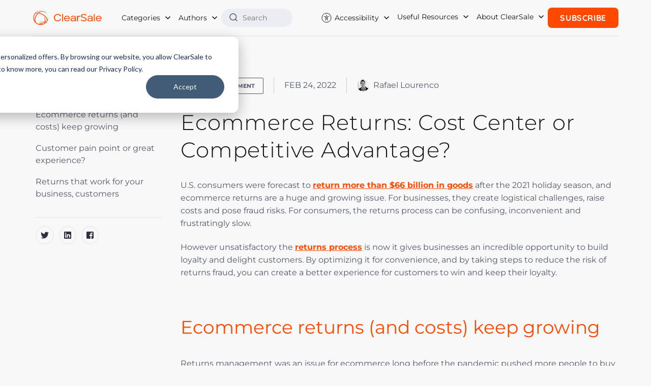

--- FILE ---
content_type: text/html; charset=UTF-8
request_url: https://en.clear.sale/blog/ecommerce-returns-cost-center-or-competitive-advantage
body_size: 19740
content:
<!doctype html><html lang="en"><head>
    <meta charset="utf-8">
    <meta http-equiv="X-UA-Compatible" content="IE=edge,chrome=1">
    <meta name="viewport" content="width=device-width, initial-scale=1, shrink-to-fit=no">

    <!-- FONT PRELOAD -->
    <link rel="preload" href="https://en.clear.sale/hubfs/2021_rebranding/fonts/Montserrat-Light.woff2" as="font" type="font/woff2" crossorigin="anonymous">
    <link rel="preload" href="https://en.clear.sale/hubfs/2021_rebranding/fonts/Montserrat-Regular.woff2" as="font" type="font/woff2" crossorigin="anonymous">
    <link rel="preload" href="https://en.clear.sale/hubfs/2021_rebranding/fonts/Montserrat-Medium.woff2" as="font" type="font/woff2" crossorigin="anonymous">
    <link rel="preload" href="https://en.clear.sale/hubfs/2021_rebranding/fonts/Montserrat-Bold.woff2" as="font" type="font/woff2" crossorigin="anonymous">
    <link rel="preload" href="https://en.clear.sale/hubfs/2021_rebranding/fonts/Quicksand-Regular.woff2" as="font" type="font/woff2" crossorigin="anonymous">
    <link rel="preload" href="https://en.clear.sale/hubfs/2021_rebranding/fonts/Quicksand-Medium.woff2" as="font" type="font/woff2" crossorigin="anonymous">
    <link rel="preload" href="https://en.clear.sale/hubfs/2021_rebranding/fonts/Quicksand-Bold.woff2" as="font" type="font/woff2" crossorigin="anonymous">

    <!-- meta tags block -->
    
<meta name="author" content="Rafael Lourenco">
<meta name="description" content="Returns can create extra costs for retailers and hassles for customers. Here’s how to improve the ecommerce returns experience.">


<meta name="robots" content="index, follow, max-image-preview:large, max-snippet:-1, max-video-preview:-1">
<title>Turn your ecommerce returns into a customer experience success</title>


    <!-- meta tags block -->

    <link rel="shortcut icon" href="https://en.clear.sale/hubfs/CS_FavIcon_512px.png">

    

    <link rel="alternate" href="https://en.clear.sale/blog/ecommerce-returns-cost-center-or-competitive-advantage" hreflang="en">

    
    
    
    
    <meta name="viewport" content="width=device-width, initial-scale=1">

    
    <meta property="og:description" content="Returns can create extra costs for retailers and hassles for customers. Here’s how to improve the ecommerce returns experience.">
    <meta property="og:title" content="Turn your ecommerce returns into a customer experience success">
    <meta name="twitter:description" content="Returns can create extra costs for retailers and hassles for customers. Here’s how to improve the ecommerce returns experience.">
    <meta name="twitter:title" content="Turn your ecommerce returns into a customer experience success">

    

    
  <script id="hs-search-input__valid-content-types" type="application/json">
    [
      
        "SITE_PAGE",
      
        "LANDING_PAGE",
      
        "BLOG_POST",
      
        "LISTING_PAGE",
      
        "KNOWLEDGE_ARTICLE",
      
        "HS_CASE_STUDY"
      
    ]
  </script>

    <style>
a.cta_button{-moz-box-sizing:content-box !important;-webkit-box-sizing:content-box !important;box-sizing:content-box !important;vertical-align:middle}.hs-breadcrumb-menu{list-style-type:none;margin:0px 0px 0px 0px;padding:0px 0px 0px 0px}.hs-breadcrumb-menu-item{float:left;padding:10px 0px 10px 10px}.hs-breadcrumb-menu-divider:before{content:'›';padding-left:10px}.hs-featured-image-link{border:0}.hs-featured-image{float:right;margin:0 0 20px 20px;max-width:50%}@media (max-width: 568px){.hs-featured-image{float:none;margin:0;width:100%;max-width:100%}}.hs-screen-reader-text{clip:rect(1px, 1px, 1px, 1px);height:1px;overflow:hidden;position:absolute !important;width:1px}
</style>

<link rel="stylesheet" href="https://en.clear.sale/hubfs/hub_generated/template_assets/1/90181743801/1740074853401/template_main.min.css">
<link rel="stylesheet" href="https://en.clear.sale/hubfs/hub_generated/template_assets/1/90177391453/1740074856261/template_blog.min.css">
<link rel="stylesheet" href="https://7052064.fs1.hubspotusercontent-na1.net/hubfs/7052064/hub_generated/module_assets/1/-2712622/1760727594886/module_search_input.min.css">
<link rel="stylesheet" href="https://en.clear.sale/hubfs/hub_generated/module_assets/1/51328606243/1751289799424/module_footer-rebranding.min.css">
    <script type="application/ld+json">
{
  "mainEntityOfPage" : {
    "@type" : "WebPage",
    "@id" : "https://en.clear.sale/blog/ecommerce-returns-cost-center-or-competitive-advantage"
  },
  "author" : {
    "name" : "Rafael Lourenco",
    "url" : "https://en.clear.sale/blog/author/rafael-lourenco",
    "@type" : "Person"
  },
  "headline" : "Turn your ecommerce returns into a customer experience success",
  "datePublished" : "2022-02-24T15:37:16.000Z",
  "dateModified" : "2022-06-23T20:32:17.098Z",
  "publisher" : {
    "name" : "ClearSale",
    "logo" : {
      "url" : "https://en.clear.sale/hubfs/Logo-ClearSale_APartOfSerasa-Colorido%201_cortado.png",
      "@type" : "ImageObject"
    },
    "@type" : "Organization"
  },
  "@context" : "https://schema.org",
  "@type" : "BlogPosting",
  "image" : [ "https://en.clear.sale/hubfs/Ecommerce-Returns-Cost-Center-or-Competitive-Advantage-1.webp" ]
}
</script>


    
<!--  Added by GoogleTagManager integration -->
<script>
var _hsp = window._hsp = window._hsp || [];
window.dataLayer = window.dataLayer || [];
function gtag(){dataLayer.push(arguments);}

var useGoogleConsentModeV2 = true;
var waitForUpdateMillis = 1000;



var hsLoadGtm = function loadGtm() {
    if(window._hsGtmLoadOnce) {
      return;
    }

    if (useGoogleConsentModeV2) {

      gtag('set','developer_id.dZTQ1Zm',true);

      gtag('consent', 'default', {
      'ad_storage': 'denied',
      'analytics_storage': 'denied',
      'ad_user_data': 'denied',
      'ad_personalization': 'denied',
      'wait_for_update': waitForUpdateMillis
      });

      _hsp.push(['useGoogleConsentModeV2'])
    }

    (function(w,d,s,l,i){w[l]=w[l]||[];w[l].push({'gtm.start':
    new Date().getTime(),event:'gtm.js'});var f=d.getElementsByTagName(s)[0],
    j=d.createElement(s),dl=l!='dataLayer'?'&l='+l:'';j.async=true;j.src=
    'https://www.googletagmanager.com/gtm.js?id='+i+dl;f.parentNode.insertBefore(j,f);
    })(window,document,'script','dataLayer','GTM-W7GLNW');

    window._hsGtmLoadOnce = true;
};

_hsp.push(['addPrivacyConsentListener', function(consent){
  if(consent.allowed || (consent.categories && consent.categories.analytics)){
    hsLoadGtm();
  }
}]);

</script>

<!-- /Added by GoogleTagManager integration -->


<!-- Google Tag Manager -->
<script>(function(w,d,s,l,i){w[l]=w[l]||[];w[l].push({'gtm.start':
new Date().getTime(),event:'gtm.js'});var f=d.getElementsByTagName(s)[0],
j=d.createElement(s),dl=l!='dataLayer'?'&l='+l:'';j.async=true;j.src=
'https://www.googletagmanager.com/gtm.js?id='+i+dl;f.parentNode.insertBefore(j,f);
})(window,document,'script','dataLayer','GTM-W7GLNW');</script>
<!-- End Google Tag Manager -->


<script type="application/ld+json">{"@context":"http://schema.org","@type":"Organization","name":"ClearSale","url":"https://www.clear.sale","logo":"https://en.clear.sale/hubfs/2020_website/home/logos/logo%20cs.png","ContactPoint":[{"@type":"ContactPoint","telephone":"+1 786 526 0383","contactType":"customer service"}],"sameAs":["https://www.facebook.com/clearsaleus/","https://instagram.com/clearsaleus","https://www.linkedin.com/company/clearsaleus/","https://www.youtube.com/user/clearsaleus"]}</script>

<link rel="alternate" type="application/rss+xml" href="https://blog.clear.sale/rss.xml">
<style>
  @font-face{font-family:Montserrat;font-style:normal;font-weight:300;font-display:swap;src:url(https://en.clear.sale/hubfs/2021_rebranding/fonts/Montserrat-Light.woff2) format('woff2')}@font-face{font-family:Montserrat;font-style:normal;font-weight:400;font-display:swap;src:url(https://en.clear.sale/hubfs/2021_rebranding/fonts/Montserrat-Regular.woff2) format('woff2')}@font-face{font-family:Montserrat;font-style:normal;font-weight:500;font-display:swap;src:url(https://en.clear.sale/hubfs/2021_rebranding/fonts/Montserrat-Medium.woff2) format('woff2')}@font-face{font-family:Montserrat;font-style:normal;font-weight:700;font-display:swap;src:url(https://en.clear.sale/hubfs/2021_rebranding/fonts/Montserrat-Bold.woff2) format('woff2')}@font-face{font-family:Quicksand;font-style:normal;font-weight:400;font-display:swap;src:url(https://en.clear.sale/hubfs/2021_rebranding/fonts/Quicksand-Regular.woff2) format('woff2')}@font-face{font-family:Quicksand;font-style:normal;font-weight:500;font-display:swap;src:url(https://en.clear.sale/hubfs/2021_rebranding/fonts/Quicksand-Medium.woff2) format('woff2')}@font-face{font-family:Quicksand;font-style:normal;font-weight:700;font-display:swap;src:url(https://en.clear.sale/hubfs/2021_rebranding/fonts/Quicksand-Bold.woff2) format('woff2')}.reviews-home{background-color:#fff;padding:40px 0}.reviews-home h2{margin:0 0 85px;font-family:Montserrat,sans-serif;font-size:28px;color:#191919;font-weight:300;text-align:center}.reviews-home .item{margin:0 0 40px}.reviews-home .item .rating-number{display:none}.reviews-home .item .rating{margin:0 0 20px}.reviews-home .item .rating i{color:#ff4800}.reviews-home h3{margin:0 0 20px;font-family:Montserrat,sans-serif;font-size:16px;color:#000;font-weight:700}.reviews-home h4{margin:0;font-size:12px;color:#ff4800;font-weight:700}.reviews-home p{margin:0 0 20px;font-size:11px;color:#8e8e8e;font-weight:400}.reviews-home .list-logos-item{margin:0 15px 30px}.ecommerce-integrations-home{background-color:#f7f7f7;padding:40px 0}.ecommerce-integrations-home h2{margin:0 0 30px;font-family:Montserrat,sans-serif;font-size:28px;color:#191919;font-weight:300;text-align:center}.ecommerce-integrations-home h3{margin:0 0 30px;font-family:Montserrat,sans-serif;font-size:20px;color:#ff4800;font-weight:300;text-align:center}.ecommerce-integrations-home p{margin:0 0 65px;font-size:16px;color:#999;text-align:center}.ecommerce-integrations-home-list{margin:0 0 50px}.ecommerce-integrations-home-item{background-color:#fff;margin:0 15px 37px;width:41.3%;height:130px;box-shadow:0 0 12.42px 5.58px rgba(26,23,23,.08)}.ecommerce-integrations-home-item a{height:100%}.ecommerce-integrations-home-item img{max-width:90%!important}.cs-call-action{background-color:#fff;padding:3em 0;text-align:center;position:relative;border-top:1px solid #e6e6e6;overflow-x:hidden}.cs-call-action .woman{display:none}.cs-call-action h2{font-family:Montserrat,sans-serif;font-size:40px;margin-bottom:50px;color:#ff4800;font-weight:300;line-height:1.1}.cs-call-action h3{margin:0 0 20px;font-family:Montserrat,sans-serif;font-size:30px;color:#000;font-weight:700}.cs-call-action .hs_cos_wrapper_type_inline_text{margin:0 0 20px;font-size:18px;color:#8e8e8e;font-weight:400}.cs-call-action .hs_cos_wrapper_type_inline_text strong{color:#333}@media (min-width:1200px){.reviews-home{padding:110px 0 100px}.reviews-home h2{font-size:36px}.reviews-home .item{margin:0 0 80px}.reviews-home .list-logos-item{margin:0}.ecommerce-integrations-home{padding:115px 0 110px}.ecommerce-integrations-home h2{font-size:36px}.ecommerce-integrations-home h3{font-size:24px}.ecommerce-integrations-home-item{width:12.5%}.ecommerce-integrations-home-item{width:14.5%}.ecommerce-integrations-home-item img{max-width:90%!important}.cs-call-action{background:#fff url('https://en.clear.sale/hubfs/2021_rebranding/bg-global-lines.png') no-repeat -300px center;padding:100px 0;text-align:left}.cs-call-action h2{margin-bottom:0;font-size:56px}.cs-call-action h3{margin:0 0 35px}.cs-call-action .woman{display:block;position:absolute;right:0;bottom:0;max-height:100%}.cs-call-action .hs_cos_wrapper_type_inline_text{margin:0 0 30px}}@media (min-width:1366px){.cs-call-action .woman{right:0}}@media (min-width:1440px){.cs-call-action .woman{right:0}}@media (min-width:1600px){.cs-call-action .woman{right:0}.cs-call-action{background-position:-150px center}}
</style>

<script src="https://cdnjs.cloudflare.com/ajax/libs/jquery/3.7.1/jquery.min.js" integrity="sha512-v2CJ7UaYy4JwqLDIrZUI/4hqeoQieOmAZNXBeQyjo21dadnwR+8ZaIJVT8EE2iyI61OV8e6M8PP2/4hpQINQ/g==" crossorigin="anonymous" referrerpolicy="no-referrer"></script>
<script src="https://cdnjs.cloudflare.com/ajax/libs/jquery-migrate/3.5.2/jquery-migrate.min.js" integrity="sha512-BzvgYEoHXuphX+g7B/laemJGYFdrq4fTKEo+B3PurSxstMZtwu28FHkPKXu6dSBCzbUWqz/rMv755nUwhjQypw==" crossorigin="anonymous" referrerpolicy="no-referrer"></script>
<link rel="amphtml" href="https://en.clear.sale/blog/ecommerce-returns-cost-center-or-competitive-advantage?hs_amp=true">

<meta property="og:image" content="https://en.clear.sale/hubfs/Ecommerce-Returns-Cost-Center-or-Competitive-Advantage-1.webp">
<meta property="og:image:width" content="1200">
<meta property="og:image:height" content="630">
<meta property="og:image:alt" content="Ecommerce Returns: Cost Center or Competitive Advantage?">
<meta name="twitter:image" content="https://en.clear.sale/hubfs/Ecommerce-Returns-Cost-Center-or-Competitive-Advantage-1.webp">
<meta name="twitter:image:alt" content="Ecommerce Returns: Cost Center or Competitive Advantage?">

<meta property="og:url" content="https://en.clear.sale/blog/ecommerce-returns-cost-center-or-competitive-advantage">
<meta name="twitter:card" content="summary_large_image">


<meta property="og:type" content="article">
<link rel="alternate" type="application/rss+xml" href="https://en.clear.sale/blog/rss.xml">
<meta name="twitter:domain" content="en.clear.sale">
<meta name="twitter:site" content="@ClearsaleUS">

<meta http-equiv="content-language" content="en">






  <meta name="generator" content="HubSpot"></head>
  <body>
<!--  Added by GoogleTagManager integration -->
<noscript><iframe src="https://www.googletagmanager.com/ns.html?id=GTM-W7GLNW" height="0" width="0" style="display:none;visibility:hidden"></iframe></noscript>

<!-- /Added by GoogleTagManager integration -->

    <div class="body-wrapper   hs-content-id-66535833501 hs-blog-post hs-blog-id-4323479804">

      
      <div data-global-resource-path="ClearSale-Website-2023/templates/partials/header.html"><header id="main-header">
  <nav class="navbar">
    <div class="header-container content-wrapper">
		
               <a class="navbar-brand" href="https://www.clear.sale">
					<img src="https://en.clear.sale/hubfs/logoCS_horizontal_laranja.svg" alt="ClearSale" width="200" height="40">
				  </a>
              
      

      <button class="navbar-toggler" type="button" aria-label="Menu">
        <b></b>
        <b></b>
        <b></b>
      </button>

      <div class="navbar-collapse" id="navbarNavDropdown">
        <ul class="navbar-nav">
          <li class="nav-item dropdown">
            <a class="nav-link dropdown-toggle" href="#" role="button">
              
                Categories
              
            </a>
            
            
            
              
             
            
            <ul class="dropdown-menu">
              
              <li><a class="dropdown-item" href="https://en.clear.sale/blog/topic/fraud-management">Fraud Management</a></li>
              
              <li><a class="dropdown-item" href="https://en.clear.sale/blog/topic/clearsale-in-the-media">ClearSale in the Media</a></li>
              
              <li><a class="dropdown-item" href="https://en.clear.sale/blog/topic/ecommerce-strategies">Ecommerce Strategies</a></li>
              
              <li><a class="dropdown-item" href="https://en.clear.sale/blog/topic/fraud-prevention">Fraud Prevention</a></li>
              
              <li><a class="dropdown-item" href="https://en.clear.sale/blog/topic/false-declines-cx">False Declines/CX</a></li>
              
              <li><a class="dropdown-item" href="https://en.clear.sale/blog/topic/chargebacks">Chargebacks</a></li>
              
              <li><a class="dropdown-item" href="https://en.clear.sale/blog/topic/general-business-strategies">General Business Strategies</a></li>
              
              <li><a class="dropdown-item" href="https://en.clear.sale/blog/topic/payments">Payments</a></li>
              
              <li><a class="dropdown-item" href="https://en.clear.sale/blog/topic/ecommerce">Ecommerce</a></li>
              
              <li><a class="dropdown-item" href="https://en.clear.sale/blog/topic/featured">Featured</a></li>
              
              <li><a class="dropdown-item" href="https://en.clear.sale/blog/topic/industry-profiles">Industry Profiles</a></li>
              
              <li><a class="dropdown-item" href="https://en.clear.sale/blog/topic/clearsale-company-news">ClearSale Company News</a></li>
              
              <li><a class="dropdown-item" href="https://en.clear.sale/blog/topic/guest-posts">guest posts</a></li>
              
              <li><a class="dropdown-item" href="https://en.clear.sale/blog/topic/country-profiles">Country Profiles</a></li>
              
              <li><a class="dropdown-item" href="https://en.clear.sale/blog/topic/guest-post">guest post</a></li>
              
              <li><a class="dropdown-item" href="https://en.clear.sale/blog/topic/ecommerce-fraud-risk">ecommerce fraud risk</a></li>
              
              <li><a class="dropdown-item" href="https://en.clear.sale/blog/topic/false-declines">False Declines</a></li>
              
              <li><a class="dropdown-item" href="https://en.clear.sale/blog/topic/fraud-prevention-solutions">fraud prevention solutions</a></li>
              
              <li><a class="dropdown-item" href="https://en.clear.sale/blog/topic/platform-profile">Platform Profile</a></li>
              
              <li><a class="dropdown-item" href="https://en.clear.sale/blog/topic/ecommerce-business">ecommerce business</a></li>
              
              <li><a class="dropdown-item" href="https://en.clear.sale/blog/topic/entrepreneurship">Entrepreneurship</a></li>
              
              <li><a class="dropdown-item" href="https://en.clear.sale/blog/topic/trade-shows">Trade Shows</a></li>
              
              <li><a class="dropdown-item" href="https://en.clear.sale/blog/topic/industry-focus">industry focus</a></li>
              
              <li><a class="dropdown-item" href="https://en.clear.sale/blog/topic/ecommerce-fraud-prevention">Ecommerce Fraud Prevention</a></li>
              
              <li><a class="dropdown-item" href="https://en.clear.sale/blog/topic/fraud-protection">fraud protection</a></li>
              
              <li><a class="dropdown-item" href="https://en.clear.sale/blog/topic/credit-card-fraud">credit card fraud</a></li>
              
              <li><a class="dropdown-item" href="https://en.clear.sale/blog/topic/fraud-detection">fraud detection</a></li>
              
              <li><a class="dropdown-item" href="https://en.clear.sale/blog/topic/fraud-protection-platform">fraud protection platform</a></li>
              
              <li><a class="dropdown-item" href="https://en.clear.sale/blog/topic/infographic">infographic</a></li>
              
              <li><a class="dropdown-item" href="https://en.clear.sale/blog/topic/cnp-fraud">cnp fraud</a></li>
              
              <li><a class="dropdown-item" href="https://en.clear.sale/blog/topic/ecommerce-platforms">Ecommerce Platforms</a></li>
              
              <li><a class="dropdown-item" href="https://en.clear.sale/blog/topic/business-com">business.com</a></li>
              
              <li><a class="dropdown-item" href="https://en.clear.sale/blog/topic/online-fraud-risk">online fraud risk</a></li>
              
              <li><a class="dropdown-item" href="https://en.clear.sale/blog/topic/reduce-chargebacks">reduce chargebacks</a></li>
              
              <li><a class="dropdown-item" href="https://en.clear.sale/blog/topic/ecommerce-fraud-protection">Ecommerce Fraud Protection</a></li>
              
              <li><a class="dropdown-item" href="https://en.clear.sale/blog/topic/chargeback-fraud">chargeback fraud</a></li>
              
              <li><a class="dropdown-item" href="https://en.clear.sale/blog/topic/fraud-analytics">fraud analytics</a></li>
              
              <li><a class="dropdown-item" href="https://en.clear.sale/blog/topic/brand-protection">Brand Protection</a></li>
              
              <li><a class="dropdown-item" href="https://en.clear.sale/blog/topic/e-commerce-fraud">e-commerce fraud</a></li>
              
              <li><a class="dropdown-item" href="https://en.clear.sale/blog/topic/online-store">online store</a></li>
              
              <li><a class="dropdown-item" href="https://en.clear.sale/blog/topic/podcast">podcast</a></li>
              
              <li><a class="dropdown-item" href="https://en.clear.sale/blog/topic/visa">visa</a></li>
              
              <li><a class="dropdown-item" href="https://en.clear.sale/blog/topic/customer-experience">Customer Experience</a></li>
              
              <li><a class="dropdown-item" href="https://en.clear.sale/blog/topic/ecommerce-technology">Ecommerce Technology</a></li>
              
              <li><a class="dropdown-item" href="https://en.clear.sale/blog/topic/online-piracy">Online Piracy</a></li>
              
              <li><a class="dropdown-item" href="https://en.clear.sale/blog/topic/ebook">ebook</a></li>
              
              <li><a class="dropdown-item" href="https://en.clear.sale/blog/topic/ecommerce-fraud">ecommerce fraud</a></li>
              
              <li><a class="dropdown-item" href="https://en.clear.sale/blog/topic/ecommerce-hacks">ecommerce hacks</a></li>
              
              <li><a class="dropdown-item" href="https://en.clear.sale/blog/topic/ecommerce-platform">ecommerce platform</a></li>
              
              <li><a class="dropdown-item" href="https://en.clear.sale/blog/topic/online-payment-fraud">online payment fraud</a></li>
              
              <li><a class="dropdown-item" href="https://en.clear.sale/blog/topic/awards">Awards</a></li>
              
              <li><a class="dropdown-item" href="https://en.clear.sale/blog/topic/cybersecurity">Cybersecurity</a></li>
              
              <li><a class="dropdown-item" href="https://en.clear.sale/blog/topic/ecommerce-fraud-attack">Ecommerce Fraud Attack</a></li>
              
              <li><a class="dropdown-item" href="https://en.clear.sale/blog/topic/ecommerce-fraud-protetion">Ecommerce Fraud Protetion</a></li>
              
              <li><a class="dropdown-item" href="https://en.clear.sale/blog/topic/employee-spotlight">Employee Spotlight</a></li>
              
              <li><a class="dropdown-item" href="https://en.clear.sale/blog/topic/holiday-ecommerce">Holiday Ecommerce</a></li>
              
              <li><a class="dropdown-item" href="https://en.clear.sale/blog/topic/card-not-present-fraud">card not present fraud</a></li>
              
              <li><a class="dropdown-item" href="https://en.clear.sale/blog/topic/ecommerce-trends">ecommerce trends</a></li>
              
              <li><a class="dropdown-item" href="https://en.clear.sale/blog/topic/fraud-risk">fraud risk</a></li>
              
              <li><a class="dropdown-item" href="https://en.clear.sale/blog/topic/holidays">holidays</a></li>
              
              <li><a class="dropdown-item" href="https://en.clear.sale/blog/topic/merchants-fraud-prevent">merchants fraud prevent</a></li>
              
              <li><a class="dropdown-item" href="https://en.clear.sale/blog/topic/outsourcing">outsourcing</a></li>
              
              <li><a class="dropdown-item" href="https://en.clear.sale/blog/topic/sales">sales</a></li>
              
              <li><a class="dropdown-item" href="https://en.clear.sale/blog/topic/shopify">shopify</a></li>
              
              <li><a class="dropdown-item" href="https://en.clear.sale/blog/topic/small-businesses">small businesses</a></li>
              
              <li><a class="dropdown-item" href="https://en.clear.sale/blog/topic/fake-profiles">Fake profiles</a></li>
              
              <li><a class="dropdown-item" href="https://en.clear.sale/blog/topic/shift4shop">Shift4Shop</a></li>
              
              <li><a class="dropdown-item" href="https://en.clear.sale/blog/topic/approval-rates">approval rates</a></li>
              
              <li><a class="dropdown-item" href="https://en.clear.sale/blog/topic/chargeback-management">chargeback management</a></li>
              
              <li><a class="dropdown-item" href="https://en.clear.sale/blog/topic/e-commerce-platforms">e-commerce platforms</a></li>
              
              <li><a class="dropdown-item" href="https://en.clear.sale/blog/topic/fraud-team">fraud team</a></li>
              
              <li><a class="dropdown-item" href="https://en.clear.sale/blog/topic/mobile-fraud-prevention">mobile fraud prevention</a></li>
              
              <li><a class="dropdown-item" href="https://en.clear.sale/blog/topic/payment-trends">payment trends</a></li>
              
              <li><a class="dropdown-item" href="https://en.clear.sale/blog/topic/prevent-fraud">prevent fraud</a></li>
              
              <li><a class="dropdown-item" href="https://en.clear.sale/blog/topic/artificial-intelligence">Artificial intelligence</a></li>
              
              <li><a class="dropdown-item" href="https://en.clear.sale/blog/topic/business-management">Business Management</a></li>
              
              <li><a class="dropdown-item" href="https://en.clear.sale/blog/topic/cryptocurrency">Cryptocurrency</a></li>
              
              <li><a class="dropdown-item" href="https://en.clear.sale/blog/topic/cyberattacks">Cyberattacks</a></li>
              
              <li><a class="dropdown-item" href="https://en.clear.sale/blog/topic/ecommerce-fraud-management">Ecommerce Fraud Management</a></li>
              
              <li><a class="dropdown-item" href="https://en.clear.sale/blog/topic/ecommerce-experience">Ecommerce experience</a></li>
              
              <li><a class="dropdown-item" href="https://en.clear.sale/blog/topic/fraud-managed">Fraud Managed</a></li>
              
              <li><a class="dropdown-item" href="https://en.clear.sale/blog/topic/fraud-solution">Fraud Solution</a></li>
              
              <li><a class="dropdown-item" href="https://en.clear.sale/blog/topic/global-ecommerce">Global Ecommerce</a></li>
              
              <li><a class="dropdown-item" href="https://en.clear.sale/blog/topic/paypal">PayPal</a></li>
              
              <li><a class="dropdown-item" href="https://en.clear.sale/blog/topic/chargeback-dispute">chargeback dispute</a></li>
              
              <li><a class="dropdown-item" href="https://en.clear.sale/blog/topic/credit-card-transaction">credit card transaction</a></li>
              
              <li><a class="dropdown-item" href="https://en.clear.sale/blog/topic/data-science">data science</a></li>
              
              <li><a class="dropdown-item" href="https://en.clear.sale/blog/topic/fraud-analysts">fraud analysts</a></li>
              
              <li><a class="dropdown-item" href="https://en.clear.sale/blog/topic/fraud-during-holiday">fraud during holiday</a></li>
              
              <li><a class="dropdown-item" href="https://en.clear.sale/blog/topic/fraud-policy">fraud policy</a></li>
              
              <li><a class="dropdown-item" href="https://en.clear.sale/blog/topic/global">global</a></li>
              
              <li><a class="dropdown-item" href="https://en.clear.sale/blog/topic/google-analytics">google analytics</a></li>
              
              <li><a class="dropdown-item" href="https://en.clear.sale/blog/topic/merchants-mistakes">merchants mistakes</a></li>
              
              <li><a class="dropdown-item" href="https://en.clear.sale/blog/topic/seasonal-sales">seasonal sales</a></li>
              
              <li><a class="dropdown-item" href="https://en.clear.sale/blog/topic/social-media">social media</a></li>
              
              <li><a class="dropdown-item" href="https://en.clear.sale/blog/topic/wordpress">wordpress</a></li>
              
              <li><a class="dropdown-item" href="https://en.clear.sale/blog/topic/2fa">2FA</a></li>
              
              <li><a class="dropdown-item" href="https://en.clear.sale/blog/topic/3d-secure-fraud-prevention">3D Secure fraud prevention</a></li>
              
              <li><a class="dropdown-item" href="https://en.clear.sale/blog/topic/avs">AVS</a></li>
              
              <li><a class="dropdown-item" href="https://en.clear.sale/blog/topic/avs-mismatch">AVS mismatch</a></li>
              
              <li><a class="dropdown-item" href="https://en.clear.sale/blog/topic/account-takeover-fraud">Account takeover fraud</a></li>
              
              <li><a class="dropdown-item" href="https://en.clear.sale/blog/topic/cpo-magazine">CPO magazine</a></li>
              
              <li><a class="dropdown-item" href="https://en.clear.sale/blog/topic/cso-online">CSO Online</a></li>
              
              <li><a class="dropdown-item" href="https://en.clear.sale/blog/topic/chargeback-risk-factors">Chargeback Risk Factors</a></li>
              
              <li><a class="dropdown-item" href="https://en.clear.sale/blog/topic/customer-relationships">Customer Relationships</a></li>
              
              <li><a class="dropdown-item" href="https://en.clear.sale/blog/topic/cyber-monday-sales">Cyber Monday sales</a></li>
              
              <li><a class="dropdown-item" href="https://en.clear.sale/blog/topic/drone-ecommerce">Drone Ecommerce</a></li>
              
              <li><a class="dropdown-item" href="https://en.clear.sale/blog/topic/ecommerce-payments">Ecommerce Payments</a></li>
              
              <li><a class="dropdown-item" href="https://en.clear.sale/blog/topic/ecommerce-risk">Ecommerce Risk</a></li>
              
              <li><a class="dropdown-item" href="https://en.clear.sale/blog/topic/ecommerce-sales">Ecommerce Sales</a></li>
              
              <li><a class="dropdown-item" href="https://en.clear.sale/blog/topic/ecommerce-statistics">Ecommerce Statistics</a></li>
              
              <li><a class="dropdown-item" href="https://en.clear.sale/blog/topic/merchant-fraud">Merchant Fraud</a></li>
              
              <li><a class="dropdown-item" href="https://en.clear.sale/blog/topic/shopify-fraud">Shopify fraud</a></li>
              
              <li><a class="dropdown-item" href="https://en.clear.sale/blog/topic/address-verification">address verification</a></li>
              
              <li><a class="dropdown-item" href="https://en.clear.sale/blog/topic/australia">australia</a></li>
              
              <li><a class="dropdown-item" href="https://en.clear.sale/blog/topic/authorization-hold">authorization hold</a></li>
              
              <li><a class="dropdown-item" href="https://en.clear.sale/blog/topic/best-practices">best practices</a></li>
              
              <li><a class="dropdown-item" href="https://en.clear.sale/blog/topic/black-friday">black friday</a></li>
              
              <li><a class="dropdown-item" href="https://en.clear.sale/blog/topic/blockchain">blockchain</a></li>
              
              <li><a class="dropdown-item" href="https://en.clear.sale/blog/topic/business-culture">business culture</a></li>
              
              <li><a class="dropdown-item" href="https://en.clear.sale/blog/topic/business-growth">business growth</a></li>
              
              <li><a class="dropdown-item" href="https://en.clear.sale/blog/topic/cases">cases</a></li>
              
              <li><a class="dropdown-item" href="https://en.clear.sale/blog/topic/chargeback">chargeback</a></li>
              
              <li><a class="dropdown-item" href="https://en.clear.sale/blog/topic/chargeback-insurance">chargeback insurance</a></li>
              
              <li><a class="dropdown-item" href="https://en.clear.sale/blog/topic/clearsale">clearsale</a></li>
              
              <li><a class="dropdown-item" href="https://en.clear.sale/blog/topic/consumer-data">consumer data</a></li>
              
              <li><a class="dropdown-item" href="https://en.clear.sale/blog/topic/credit-card-chargebacks">credit card chargebacks</a></li>
              
              <li><a class="dropdown-item" href="https://en.clear.sale/blog/topic/credit-card-declined">credit card declined</a></li>
              
              <li><a class="dropdown-item" href="https://en.clear.sale/blog/topic/cross-border-ecommerce">cross-border ecommerce</a></li>
              
              <li><a class="dropdown-item" href="https://en.clear.sale/blog/topic/customer-service">customer service</a></li>
              
              <li><a class="dropdown-item" href="https://en.clear.sale/blog/topic/cybercrime">cybercrime</a></li>
              
              <li><a class="dropdown-item" href="https://en.clear.sale/blog/topic/data-protection">data protection</a></li>
              
              <li><a class="dropdown-item" href="https://en.clear.sale/blog/topic/debit-card-chargeback">debit card chargeback</a></li>
              
              <li><a class="dropdown-item" href="https://en.clear.sale/blog/topic/dispute-chargebacks">dispute chargebacks</a></li>
              
              <li><a class="dropdown-item" href="https://en.clear.sale/blog/topic/drone-retailers">drone retailers</a></li>
              
              <li><a class="dropdown-item" href="https://en.clear.sale/blog/topic/e-commerce-business">e-commerce business</a></li>
              
              <li><a class="dropdown-item" href="https://en.clear.sale/blog/topic/ecommerce-data">ecommerce data</a></li>
              
              <li><a class="dropdown-item" href="https://en.clear.sale/blog/topic/fraud-against-online-retailers">fraud against online retailers</a></li>
              
              <li><a class="dropdown-item" href="https://en.clear.sale/blog/topic/fraud-bots">fraud bots</a></li>
              
              <li><a class="dropdown-item" href="https://en.clear.sale/blog/topic/fraud-filters">fraud filters</a></li>
              
              <li><a class="dropdown-item" href="https://en.clear.sale/blog/topic/fraud-rules">fraud rules</a></li>
              
              <li><a class="dropdown-item" href="https://en.clear.sale/blog/topic/fraud-trends">fraud trends</a></li>
              
              <li><a class="dropdown-item" href="https://en.clear.sale/blog/topic/fraud-prevention-teams">fraud-prevention teams</a></li>
              
              <li><a class="dropdown-item" href="https://en.clear.sale/blog/topic/friendly-fraud">friendly fraud</a></li>
              
              <li><a class="dropdown-item" href="https://en.clear.sale/blog/topic/global-markets">global markets</a></li>
              
              <li><a class="dropdown-item" href="https://en.clear.sale/blog/topic/holiday-season">holiday season</a></li>
              
              <li><a class="dropdown-item" href="https://en.clear.sale/blog/topic/improve-approval-rates">improve approval rates</a></li>
              
              <li><a class="dropdown-item" href="https://en.clear.sale/blog/topic/international-transactions">international transactions</a></li>
              
              <li><a class="dropdown-item" href="https://en.clear.sale/blog/topic/machine-learning">machine learning</a></li>
              
              <li><a class="dropdown-item" href="https://en.clear.sale/blog/topic/merchant-identity-fraud">merchant identity fraud</a></li>
              
              <li><a class="dropdown-item" href="https://en.clear.sale/blog/topic/mobile-2020">mobile 2020</a></li>
              
              <li><a class="dropdown-item" href="https://en.clear.sale/blog/topic/mobile-commerce">mobile commerce</a></li>
              
              <li><a class="dropdown-item" href="https://en.clear.sale/blog/topic/mobile-marketing-watch">mobile marketing watch</a></li>
              
              <li><a class="dropdown-item" href="https://en.clear.sale/blog/topic/multilayered-fraud-detection">multilayered fraud detection</a></li>
              
              <li><a class="dropdown-item" href="https://en.clear.sale/blog/topic/new-fraud">new fraud</a></li>
              
              <li><a class="dropdown-item" href="https://en.clear.sale/blog/topic/online-payment-methods">online payment methods</a></li>
              
              <li><a class="dropdown-item" href="https://en.clear.sale/blog/topic/online-sell">online sell</a></li>
              
              <li><a class="dropdown-item" href="https://en.clear.sale/blog/topic/payment-methods">payment methods</a></li>
              
              <li><a class="dropdown-item" href="https://en.clear.sale/blog/topic/paymentssource">paymentsSource</a></li>
              
              <li><a class="dropdown-item" href="https://en.clear.sale/blog/topic/phishing">phishing</a></li>
              
              <li><a class="dropdown-item" href="https://en.clear.sale/blog/topic/seo">seo</a></li>
              
              <li><a class="dropdown-item" href="https://en.clear.sale/blog/topic/ticket-fraud">ticket fraud</a></li>
              
              <li><a class="dropdown-item" href="https://en.clear.sale/blog/topic/venture-beat">venture beat</a></li>
              
              <li><a class="dropdown-item" href="https://en.clear.sale/blog/topic/visa-chargeback">visa chargeback</a></li>
              
              <li><a class="dropdown-item" href="https://en.clear.sale/blog/topic/webinars">webinars</a></li>
              
              <li><a class="dropdown-item" href="https://en.clear.sale/blog/topic/a-i">A.I.</a></li>
              
              <li><a class="dropdown-item" href="https://en.clear.sale/blog/topic/ai">AI</a></li>
              
              <li><a class="dropdown-item" href="https://en.clear.sale/blog/topic/apac">APAC</a></li>
              
              <li><a class="dropdown-item" href="https://en.clear.sale/blog/topic/afterpay">AfterPay</a></li>
              
              <li><a class="dropdown-item" href="https://en.clear.sale/blog/topic/airline-fraud">Airline fraud</a></li>
              
              <li><a class="dropdown-item" href="https://en.clear.sale/blog/topic/amazon-ecommerce">Amazon ecommerce</a></li>
              
              <li><a class="dropdown-item" href="https://en.clear.sale/blog/topic/assetwatch">AssetWatch</a></li>
              
              <li><a class="dropdown-item" href="https://en.clear.sale/blog/topic/automated-fraud">Automated fraud</a></li>
              
              <li><a class="dropdown-item" href="https://en.clear.sale/blog/topic/black-friday-sales">Black Friday sales</a></li>
              
              <li><a class="dropdown-item" href="https://en.clear.sale/blog/topic/brand-reputation">Brand Reputation</a></li>
              
              <li><a class="dropdown-item" href="https://en.clear.sale/blog/topic/brand-impersonation-attacks">Brand-impersonation attacks</a></li>
              
              <li><a class="dropdown-item" href="https://en.clear.sale/blog/topic/cbd-online">CBD Online</a></li>
              
              <li><a class="dropdown-item" href="https://en.clear.sale/blog/topic/cannabis-online-store">Cannabis Online Store</a></li>
              
              <li><a class="dropdown-item" href="https://en.clear.sale/blog/topic/chargeback-101">Chargeback 101</a></li>
              
              <li><a class="dropdown-item" href="https://en.clear.sale/blog/topic/chargeback-monitoring-program">Chargeback Monitoring Program</a></li>
              
              <li><a class="dropdown-item" href="https://en.clear.sale/blog/topic/data-scientist-professional">Data Scientist Professional</a></li>
              
              <li><a class="dropdown-item" href="https://en.clear.sale/blog/topic/debit-card-chargebacks">Debit Card Chargebacks</a></li>
              
              <li><a class="dropdown-item" href="https://en.clear.sale/blog/topic/dropshippers">Dropshippers</a></li>
              
              <li><a class="dropdown-item" href="https://en.clear.sale/blog/topic/dropshipping">Dropshipping</a></li>
              
              <li><a class="dropdown-item" href="https://en.clear.sale/blog/topic/eu-regulations">EU regulations</a></li>
              
              <li><a class="dropdown-item" href="https://en.clear.sale/blog/topic/ecommerce-fraud-risks">Ecommerce Fraud Risks</a></li>
              
              <li><a class="dropdown-item" href="https://en.clear.sale/blog/topic/ecommerce-fraud-trends">Ecommerce Fraud Trends</a></li>
              
              <li><a class="dropdown-item" href="https://en.clear.sale/blog/topic/ecommerce-mexico">Ecommerce Mexico</a></li>
              
              <li><a class="dropdown-item" href="https://en.clear.sale/blog/topic/ecommerce-sellers">Ecommerce Sellers</a></li>
              
              <li><a class="dropdown-item" href="https://en.clear.sale/blog/topic/ecommerce-trade-shows">Ecommerce Trade Shows</a></li>
              
              <li><a class="dropdown-item" href="https://en.clear.sale/blog/topic/ecommerce-web-development">Ecommerce Web Development</a></li>
              
              <li><a class="dropdown-item" href="https://en.clear.sale/blog/topic/ecommerce-chargeback">Ecommerce chargeback</a></li>
              
              <li><a class="dropdown-item" href="https://en.clear.sale/blog/topic/email-impersonation">Email impersonation</a></li>
              
              <li><a class="dropdown-item" href="https://en.clear.sale/blog/topic/fraud-deterrence">Fraud Deterrence</a></li>
              
              <li><a class="dropdown-item" href="https://en.clear.sale/blog/topic/fraud-managed-services">Fraud managed services</a></li>
              
              <li><a class="dropdown-item" href="https://en.clear.sale/blog/topic/gdpr">GDPR</a></li>
              
              <li><a class="dropdown-item" href="https://en.clear.sale/blog/topic/holiday-season-2024">Holiday Season 2024</a></li>
              
              <li><a class="dropdown-item" href="https://en.clear.sale/blog/topic/innovation">Innovation</a></li>
              
              <li><a class="dropdown-item" href="https://en.clear.sale/blog/topic/instagram-shopping">Instagram shopping</a></li>
              
              <li><a class="dropdown-item" href="https://en.clear.sale/blog/topic/insurance-fraud">Insurance Fraud</a></li>
              
              <li><a class="dropdown-item" href="https://en.clear.sale/blog/topic/iot">IoT</a></li>
              
              <li><a class="dropdown-item" href="https://en.clear.sale/blog/topic/magento-1">Magento 1</a></li>
              
              <li><a class="dropdown-item" href="https://en.clear.sale/blog/topic/magento-2">Magento 2</a></li>
              
              <li><a class="dropdown-item" href="https://en.clear.sale/blog/topic/magento-migration">Magento Migration</a></li>
              
              <li><a class="dropdown-item" href="https://en.clear.sale/blog/topic/magento-migration-assistance">Magento Migration Assistance</a></li>
              
              <li><a class="dropdown-item" href="https://en.clear.sale/blog/topic/magentocore">MagentoCore</a></li>
              
              <li><a class="dropdown-item" href="https://en.clear.sale/blog/topic/mastering-skills">Mastering Skills</a></li>
              
              <li><a class="dropdown-item" href="https://en.clear.sale/blog/topic/online-scams">Online Scams</a></li>
              
              <li><a class="dropdown-item" href="https://en.clear.sale/blog/topic/online-clothing-store">Online clothing store</a></li>
              
              <li><a class="dropdown-item" href="https://en.clear.sale/blog/topic/pci-compliance">PCI Compliance</a></li>
              
              <li><a class="dropdown-item" href="https://en.clear.sale/blog/topic/pwas">PWAs</a></li>
              
              <li><a class="dropdown-item" href="https://en.clear.sale/blog/topic/partnerships">Partnerships</a></li>
              
              <li><a class="dropdown-item" href="https://en.clear.sale/blog/topic/payments-innovation-podcast">Payments Innovation Podcast</a></li>
              
              <li><a class="dropdown-item" href="https://en.clear.sale/blog/topic/payments-on-fire">Payments on Fire</a></li>
              
              <li><a class="dropdown-item" href="https://en.clear.sale/blog/topic/product-page-design">Product page design</a></li>
              
              <li><a class="dropdown-item" href="https://en.clear.sale/blog/topic/return-policy">Return Policy</a></li>
              
              <li><a class="dropdown-item" href="https://en.clear.sale/blog/topic/sca">SCA</a></li>
              
              <li><a class="dropdown-item" href="https://en.clear.sale/blog/topic/shimming">Shimming</a></li>
              
              <li><a class="dropdown-item" href="https://en.clear.sale/blog/topic/shopify-fraud-protect">Shopify Fraud Protect</a></li>
              
              <li><a class="dropdown-item" href="https://en.clear.sale/blog/topic/tc40">TC40</a></li>
              
              <li><a class="dropdown-item" href="https://en.clear.sale/blog/topic/u-k">U.K</a></li>
              
              <li><a class="dropdown-item" href="https://en.clear.sale/blog/topic/vcmp">VCMP</a></li>
              
              <li><a class="dropdown-item" href="https://en.clear.sale/blog/topic/vmpi">VMPI</a></li>
              
              <li><a class="dropdown-item" href="https://en.clear.sale/blog/topic/aboutfraud-com">aboutfraud.com</a></li>
              
              <li><a class="dropdown-item" href="https://en.clear.sale/blog/topic/account-takeover">account takeover</a></li>
              
              <li><a class="dropdown-item" href="https://en.clear.sale/blog/topic/affiliate-fraud">affiliate fraud</a></li>
              
              <li><a class="dropdown-item" href="https://en.clear.sale/blog/topic/affiliate-marketing">affiliate marketing</a></li>
              
              <li><a class="dropdown-item" href="https://en.clear.sale/blog/topic/alternative-payment-methods">alternative payment methods</a></li>
              
              <li><a class="dropdown-item" href="https://en.clear.sale/blog/topic/attitude">attitude</a></li>
              
              <li><a class="dropdown-item" href="https://en.clear.sale/blog/topic/authentication-failures">authentication failures</a></li>
              
              <li><a class="dropdown-item" href="https://en.clear.sale/blog/topic/automatic-decline">automatic decline</a></li>
              
              <li><a class="dropdown-item" href="https://en.clear.sale/blog/topic/b2b-company">b2b company</a></li>
              
              <li><a class="dropdown-item" href="https://en.clear.sale/blog/topic/bdaily">bdaily</a></li>
              
              <li><a class="dropdown-item" href="https://en.clear.sale/blog/topic/big-data">big data</a></li>
              
              <li><a class="dropdown-item" href="https://en.clear.sale/blog/topic/bigcommerce">bigcommerce</a></li>
              
              <li><a class="dropdown-item" href="https://en.clear.sale/blog/topic/biometrics">biometrics</a></li>
              
              <li><a class="dropdown-item" href="https://en.clear.sale/blog/topic/business-automation">business automation</a></li>
              
              <li><a class="dropdown-item" href="https://en.clear.sale/blog/topic/business-deals">business deals</a></li>
              
              <li><a class="dropdown-item" href="https://en.clear.sale/blog/topic/businesses-millions">businesses millions</a></li>
              
              <li><a class="dropdown-item" href="https://en.clear.sale/blog/topic/businessleaders">businessleaders</a></li>
              
              <li><a class="dropdown-item" href="https://en.clear.sale/blog/topic/buyer-hesitation">buyer hesitation</a></li>
              
              <li><a class="dropdown-item" href="https://en.clear.sale/blog/topic/canada-fraud-protection">canada fraud protection</a></li>
              
              <li><a class="dropdown-item" href="https://en.clear.sale/blog/topic/capital-one-breach">capital one breach</a></li>
              
              <li><a class="dropdown-item" href="https://en.clear.sale/blog/topic/card-skimmer">card skimmer</a></li>
              
              <li><a class="dropdown-item" href="https://en.clear.sale/blog/topic/career-of-the-future">career of the future</a></li>
              
              <li><a class="dropdown-item" href="https://en.clear.sale/blog/topic/careerbuild">careerbuild</a></li>
              
              <li><a class="dropdown-item" href="https://en.clear.sale/blog/topic/ccpa">ccpa</a></li>
              
              <li><a class="dropdown-item" href="https://en.clear.sale/blog/topic/chargeback-protection">chargeback protection</a></li>
              
              <li><a class="dropdown-item" href="https://en.clear.sale/blog/topic/chat-bots">chat bots</a></li>
              
              <li><a class="dropdown-item" href="https://en.clear.sale/blog/topic/chatbots">chatbots</a></li>
              
            </ul>
          </li>

          <li class="nav-item dropdown">
            <a class="nav-link dropdown-toggle" href="#" role="button">
              
                Authors
              
            </a>
            
            
            
              
            
            
            <ul class="dropdown-menu">
              
              <li><a class="dropdown-item" href="https://en.clear.sale/blog/author/aileen-garcia">Aileen Garcia</a></li>
              
              <li><a class="dropdown-item" href="https://en.clear.sale/blog/author/alan-hubbs">Alan Hubbs</a></li>
              
              <li><a class="dropdown-item" href="https://en.clear.sale/blog/author/alejandra-landin">Alejandra Landin</a></li>
              
              <li><a class="dropdown-item" href="https://en.clear.sale/blog/author/alexa-lemzy">Alexa Lemzy</a></li>
              
              <li><a class="dropdown-item" href="https://en.clear.sale/blog/author/alice-jones">Alice Jones</a></li>
              
              <li><a class="dropdown-item" href="https://en.clear.sale/blog/author/ally-feiam">Ally Feiam</a></li>
              
              <li><a class="dropdown-item" href="https://en.clear.sale/blog/author/ally-ortolani">Ally Ortolani</a></li>
              
              <li><a class="dropdown-item" href="https://en.clear.sale/blog/author/amanda-jerelyn">Amanda Jerelyn</a></li>
              
              <li><a class="dropdown-item" href="https://en.clear.sale/blog/author/andres-f-roldan">Andres F Roldan</a></li>
              
              <li><a class="dropdown-item" href="https://en.clear.sale/blog/author/andré-aguiar">André Aguiar</a></li>
              
              <li><a class="dropdown-item" href="https://en.clear.sale/blog/author/andré-futuro">André Futuro</a></li>
              
              <li><a class="dropdown-item" href="https://en.clear.sale/blog/author/angela-baker">Angela Baker</a></li>
              
              <li><a class="dropdown-item" href="https://en.clear.sale/blog/author/annabelle-carter-short">Annabelle Carter Short</a></li>
              
              <li><a class="dropdown-item" href="https://en.clear.sale/blog/author/beatriz-thomaz-rabello">Beatriz Thomaz Rabello</a></li>
              
              <li><a class="dropdown-item" href="https://en.clear.sale/blog/author/bernardo-lustosa-ph-d">Bernardo Lustosa, Ph.D.</a></li>
              
              <li><a class="dropdown-item" href="https://en.clear.sale/blog/author/bonnie-moss">Bonnie Moss</a></li>
              
              <li><a class="dropdown-item" href="https://en.clear.sale/blog/author/brent-peterson">Brent Peterson</a></li>
              
              <li><a class="dropdown-item" href="https://en.clear.sale/blog/author/brian-nunes-aps">Brian Nunes, APS</a></li>
              
              <li><a class="dropdown-item" href="https://en.clear.sale/blog/author/brooke-carrie">Brooke Carrie</a></li>
              
              <li><a class="dropdown-item" href="https://en.clear.sale/blog/author/bruno-farinelli">Bruno Farinelli</a></li>
              
              <li><a class="dropdown-item" href="https://en.clear.sale/blog/author/carol-duke">Carol Duke</a></li>
              
              <li><a class="dropdown-item" href="https://en.clear.sale/blog/author/casey-kelly-barton">Casey Kelly-Barton</a></li>
              
              <li><a class="dropdown-item" href="https://en.clear.sale/blog/author/chargeback-fraud-protection-team">Chargeback &amp; Fraud Protection Team</a></li>
              
              <li><a class="dropdown-item" href="https://en.clear.sale/blog/author/chelsie-cooper">Chelsie Cooper</a></li>
              
              <li><a class="dropdown-item" href="https://en.clear.sale/blog/author/christopher-vanning">Christopher Vanning</a></li>
              
              <li><a class="dropdown-item" href="https://en.clear.sale/blog/author/claire-john">Claire John</a></li>
              
              <li><a class="dropdown-item" href="https://en.clear.sale/blog/author/clearsale">ClearSale</a></li>
              
              <li><a class="dropdown-item" href="https://en.clear.sale/blog/author/cole-godsey">Cole Godsey</a></li>
              
              <li><a class="dropdown-item" href="https://en.clear.sale/blog/author/dan-martin">Dan Martin</a></li>
              
              <li><a class="dropdown-item" href="https://en.clear.sale/blog/author/daniel-benyo">Daniel Benyo</a></li>
              
              <li><a class="dropdown-item" href="https://en.clear.sale/blog/author/daniela-mcvicker">Daniela McVicker</a></li>
              
              <li><a class="dropdown-item" href="https://en.clear.sale/blog/author/danielle-canstello">Danielle Canstello</a></li>
              
              <li><a class="dropdown-item" href="https://en.clear.sale/blog/author/dave-hermansen">Dave Hermansen</a></li>
              
              <li><a class="dropdown-item" href="https://en.clear.sale/blog/author/david-campbell">David Campbell</a></li>
              
              <li><a class="dropdown-item" href="https://en.clear.sale/blog/author/david-decorte">​David DeCorte</a></li>
              
              <li><a class="dropdown-item" href="https://en.clear.sale/blog/author/david-fletcher">David Fletcher</a></li>
              
              <li><a class="dropdown-item" href="https://en.clear.sale/blog/author/david-smith">David Smith</a></li>
              
              <li><a class="dropdown-item" href="https://en.clear.sale/blog/author/david-swan">David Swan</a></li>
              
              <li><a class="dropdown-item" href="https://en.clear.sale/blog/author/denise-purtzer">Denise Purtzer</a></li>
              
              <li><a class="dropdown-item" href="https://en.clear.sale/blog/author/dustin-kapper">Dustin Kapper</a></li>
              
              <li><a class="dropdown-item" href="https://en.clear.sale/blog/author/elma-ocampo">Elma Ocampo</a></li>
              
              <li><a class="dropdown-item" href="https://en.clear.sale/blog/author/eric-negler">Eric Negler</a></li>
              
              <li><a class="dropdown-item" href="https://en.clear.sale/blog/author/faye-mceachern">Faye McEachern</a></li>
              
              <li><a class="dropdown-item" href="https://en.clear.sale/blog/author/freddie-tubbs">Freddie Tubbs</a></li>
              
              <li><a class="dropdown-item" href="https://en.clear.sale/blog/author/giles-adam-thomas">Giles Adam Thomas</a></li>
              
              <li><a class="dropdown-item" href="https://en.clear.sale/blog/author/gonzalo-gil-from-3dcart">Gonzalo Gil</a></li>
              
              <li><a class="dropdown-item" href="https://en.clear.sale/blog/author/gonzalo-pascual">Gonzalo Pascual</a></li>
              
              <li><a class="dropdown-item" href="https://en.clear.sale/blog/author/grace-carter">Grace Carter</a></li>
              
              <li><a class="dropdown-item" href="https://en.clear.sale/blog/author/growth-boss">Growth Boss</a></li>
              
              <li><a class="dropdown-item" href="https://en.clear.sale/blog/author/hannah-obrien">Hannah O'Brien</a></li>
              
              <li><a class="dropdown-item" href="https://en.clear.sale/blog/author/jack-from-techwarn">Jack from TechWarn</a></li>
              
              <li><a class="dropdown-item" href="https://en.clear.sale/blog/author/jake-rheude">Jake Rheude</a></li>
              
              <li><a class="dropdown-item" href="https://en.clear.sale/blog/author/james-grills">James Grills</a></li>
              
              <li><a class="dropdown-item" href="https://en.clear.sale/blog/author/jamie-james">Jamie James</a></li>
              
              <li><a class="dropdown-item" href="https://en.clear.sale/blog/author/jarrod-wright">Jarrod Wright</a></li>
              
              <li><a class="dropdown-item" href="https://en.clear.sale/blog/author/jessyka-lee">Jessyka Lee</a></li>
              
              <li><a class="dropdown-item" href="https://en.clear.sale/blog/author/jillian-hufford">Jillian Hufford</a></li>
              
              <li><a class="dropdown-item" href="https://en.clear.sale/blog/author/jimmy-rodriguez">Jimmy Rodriguez</a></li>
              
              <li><a class="dropdown-item" href="https://en.clear.sale/blog/author/john-munday">John Munday</a></li>
              
              <li><a class="dropdown-item" href="https://en.clear.sale/blog/author/katrina-hatchett">Katrina Hatchett</a></li>
              
              <li><a class="dropdown-item" href="https://en.clear.sale/blog/author/kayleigh-alexandra">Kayleigh Alexandra</a></li>
              
              <li><a class="dropdown-item" href="https://en.clear.sale/blog/author/kimi-okubo">Kimi Okubo</a></li>
              
              <li><a class="dropdown-item" href="https://en.clear.sale/blog/author/leigh-anne-truitt">Leigh-Anne Truitt</a></li>
              
              <li><a class="dropdown-item" href="https://en.clear.sale/blog/author/luis-casillas">Luis Casillas</a></li>
              
              <li><a class="dropdown-item" href="https://en.clear.sale/blog/author/luke-fernandez">Luke Fernandez</a></li>
              
              <li><a class="dropdown-item" href="https://en.clear.sale/blog/author/maria-forni">Maria Forni</a></li>
              
              <li><a class="dropdown-item" href="https://en.clear.sale/blog/author/maria-vasserman">Maria Vasserman</a></li>
              
              <li><a class="dropdown-item" href="https://en.clear.sale/blog/author/mark-sheehan">Mark Sheehan</a></li>
              
              <li><a class="dropdown-item" href="https://en.clear.sale/blog/author/maropost">Maropost</a></li>
              
              <li><a class="dropdown-item" href="https://en.clear.sale/blog/author/michael-burpoe">Michael Burpoe</a></li>
              
              <li><a class="dropdown-item" href="https://en.clear.sale/blog/author/michael-weinhouse">Michael Weinhouse</a></li>
              
              <li><a class="dropdown-item" href="https://en.clear.sale/blog/author/nestor-gilbert">Nestor Gilbert</a></li>
              
              <li><a class="dropdown-item" href="https://en.clear.sale/blog/author/nikita-buinitski">Nikita Buinitski</a></li>
              
              <li><a class="dropdown-item" href="https://en.clear.sale/blog/author/paulo-azevedo">Paulo Azevedo</a></li>
              
              <li><a class="dropdown-item" href="https://en.clear.sale/blog/author/pedro-chiamulera">Pedro Chiamulera</a></li>
              
              <li><a class="dropdown-item" href="https://en.clear.sale/blog/author/phuong-nguyen">Phuong Nguyen</a></li>
              
              <li><a class="dropdown-item" href="https://en.clear.sale/blog/author/queenie-abigaile-yu">Queenie Abigaile Yu</a></li>
              
              <li><a class="dropdown-item" href="https://en.clear.sale/blog/author/rafael-lourenco">Rafael Lourenco</a></li>
              
              <li><a class="dropdown-item" href="https://en.clear.sale/blog/author/ralph-kooi">Ralph Kooi</a></li>
              
              <li><a class="dropdown-item" href="https://en.clear.sale/blog/author/rand-marketing">Rand Marketing</a></li>
              
              <li><a class="dropdown-item" href="https://en.clear.sale/blog/author/rebecca-cooper">Rebecca Cooper</a></li>
              
              <li><a class="dropdown-item" href="https://en.clear.sale/blog/author/rick-sunzeri">Rick Sunzeri</a></li>
              
              <li><a class="dropdown-item" href="https://en.clear.sale/blog/author/ricky-hayes">Ricky Hayes</a></li>
              
              <li><a class="dropdown-item" href="https://en.clear.sale/blog/author/rishi-rawat">Rishi Rawat</a></li>
              
              <li><a class="dropdown-item" href="https://en.clear.sale/blog/author/robert-josefs">Robert Josefs</a></li>
              
              <li><a class="dropdown-item" href="https://en.clear.sale/blog/author/robert-rand">Robert Rand</a></li>
              
              <li><a class="dropdown-item" href="https://en.clear.sale/blog/author/roberto-popolizio">Roberto Popolizio</a></li>
              
              <li><a class="dropdown-item" href="https://en.clear.sale/blog/author/ryan-garrow">Ryan Garrow</a></li>
              
              <li><a class="dropdown-item" href="https://en.clear.sale/blog/author/salil-panikkaveettil">Salil Panikkaveettil</a></li>
              
              <li><a class="dropdown-item" href="https://en.clear.sale/blog/author/samantha-kaylee">Samantha Kaylee</a></li>
              
              <li><a class="dropdown-item" href="https://en.clear.sale/blog/author/sarah-elizabeth">Sarah Elizabeth</a></li>
              
              <li><a class="dropdown-item" href="https://en.clear.sale/blog/author/sean-mcnulty">Sean McNulty</a></li>
              
              <li><a class="dropdown-item" href="https://en.clear.sale/blog/author/shauli-zacks">Shauli Zacks</a></li>
              
              <li><a class="dropdown-item" href="https://en.clear.sale/blog/author/stefan-stajner">Stefan Stajner</a></li>
              
              <li><a class="dropdown-item" href="https://en.clear.sale/blog/author/sze-liu">Sze Liu</a></li>
              
              <li><a class="dropdown-item" href="https://en.clear.sale/blog/author/thomas-smale">Thomas Smale, CEO of FE International</a></li>
              
              <li><a class="dropdown-item" href="https://en.clear.sale/blog/author/trevor-fenner">Trevor Fenner</a></li>
              
              <li><a class="dropdown-item" href="https://en.clear.sale/blog/author/victor-islas">Victor Islas</a></li>
              
              <li><a class="dropdown-item" href="https://en.clear.sale/blog/author/vivek">Vivek</a></li>
              
              <li><a class="dropdown-item" href="https://en.clear.sale/blog/author/wendy-dessler">Wendy Dessler</a></li>
              
            </ul>
          </li>

          <li class="nav-item search">
            <div class="header-search">
              
                <div id="hs_cos_wrapper_site_search" class="hs_cos_wrapper hs_cos_wrapper_widget hs_cos_wrapper_type_module" style="" data-hs-cos-general-type="widget" data-hs-cos-type="module">




  








<div class="hs-search-field">

    <div class="hs-search-field__bar">
      <form data-hs-do-not-collect="true" action="/hs-search-results">
        
        <input type="text" class="hs-search-field__input" name="term" autocomplete="off" aria-label="Search" placeholder="Search">

        
          
            <input type="hidden" name="type" value="SITE_PAGE">
          
        
          
        
          
            <input type="hidden" name="type" value="BLOG_POST">
          
        
          
        
          
        
          
        

        
      </form>
    </div>
    <ul class="hs-search-field__suggestions"></ul>
</div></div>
              
              
            </div>
          </li>
        </ul>
        <ul class="navbar-nav">
          <li class="nav-item dropdown accessibility">
            <a href="#" class="nav-link dropdown-toggle" data-bs-toggle="dropdown" role="button" aria-expanded="false">
              
                Accessibility
              
            </a>
            <ul class="dropdown-menu">
              <li class="toggle-dark">
                <svg width="24" height="24" viewbox="0 0 24 24" fill="none" xmlns="http://www.w3.org/2000/svg">
                  <path d="M18.3639 5.63604C21.8787 9.15076 21.8787 14.8492 18.3639 18.3639C14.8492 21.8787 9.15074 21.8787 5.63604 18.3639C2.12132 14.8492 2.12132 9.15074 5.63604 5.63604C9.15076 2.12132 14.8492 2.12132 18.3639 5.63604" stroke="#131418" stroke-linecap="round" stroke-linejoin="round" />
                  <path d="M8.94 3.545C8.263 4.841 7.875 6.312 7.875 7.875C7.875 13.053 12.072 17.25 17.25 17.25C18.028 17.25 18.78 17.145 19.503 16.966" stroke="#131418" stroke-linecap="round" stroke-linejoin="round" />
                  <path d="M9.75977 13.5H20.8598" stroke="#131418" stroke-linecap="round" stroke-linejoin="round" />
                  <path d="M8.12988 10H20.7699" stroke="#131418" stroke-linecap="round" stroke-linejoin="round" />
                  <path d="M19.1102 6.5H7.99023" stroke="#131418" stroke-linecap="round" stroke-linejoin="round" />
                </svg> 
                
                  Dark mode
                
              </li>
              <li class="toggle-zoom">
                <svg width="24" height="24" viewbox="0 0 24 24" fill="none" xmlns="http://www.w3.org/2000/svg">
                  <path d="M12 6.9975H22.0042" stroke="#131418" stroke-linecap="round" stroke-linejoin="round" />
                  <path d="M17.0022 19.0025V6.99751" stroke="#131418" stroke-linecap="round" stroke-linejoin="round" />
                  <path d="M7.92697 19.0025V10.9992" stroke="#131418" stroke-linecap="round" stroke-linejoin="round" />
                  <path d="M4.49609 10.9992H11.499" stroke="#131418" stroke-linecap="round" stroke-linejoin="round" />
                </svg>
                
                  Increase font size
                
              </li>
              <li class="toggle-high-contrast">
                <svg width="24" height="24" viewbox="0 0 24 24" fill="none" xmlns="http://www.w3.org/2000/svg">
                  <path d="M16.3639 3.63604C19.8787 7.15076 19.8787 12.8492 16.3639 16.3639C12.8492 19.8787 7.15074 19.8787 3.63604 16.3639C0.12132 12.8492 0.12132 7.15074 3.63604 3.63604C7.15076 0.12132 12.8492 0.12132 16.3639 3.63604" stroke="#131418" stroke-linecap="round" stroke-linejoin="round" />
                  <path d="M10 1V19" stroke="#131418" stroke-linecap="round" stroke-linejoin="round" />
                </svg>
                
                  High contrast
                
              </li>
            </ul>
          </li>

          <li class="nav-item dropdown">
            <a href="#" class="nav-link dropdown-toggle" data-bs-toggle="dropdown" role="button" aria-expanded="false">
              
                Useful Resources
              
            </a>
            <ul class="dropdown-menu">
              
                <li class="dropdown-item"><a href="https://www2.clear.sale/resources/ebooks">Ebooks &amp; Guides</a></li>
                <li class="dropdown-item"><a href="https://www2.clear.sale/resources/infographics">Tools &amp; Infographics</a></li>
                <li class="dropdown-item"><a href="https://www2.clear.sale/resources/ecommerce-fraud-glossary">Ecommerce Fraud Glossary</a></li>
                <li class="dropdown-item"><a href="https://www2.clear.sale/developers">Developers</a></li>
                <li class="dropdown-item"><a href="https://www2.clear.sale/solutions/industry-insights">Industry Insights</a></li>
                <li class="dropdown-item"><a href="https://www2.clear.sale/solutions/customer-successes">Customer Successes</a></li>
              
              
            </ul>
          </li>

          <li class="nav-item dropdown">
            <a href="#" class="nav-link dropdown-toggle" data-bs-toggle="dropdown" role="button" aria-expanded="false">
              
                About ClearSale
              
            </a>
            <ul class="dropdown-menu">
              
                <li class="dropdown-item"><a href="https://www2.clear.sale/our-culture/about-us">About Us</a></li>
                <li class="dropdown-item"><a href="https://www2.clear.sale/our-culture/about-our-clients">Our Clients</a></li>
                <li class="dropdown-item"><a href="https://www2.clear.sale/our-culture/about-our-awards">Our Awards</a></li>
                <li class="dropdown-item"><a href="https://www2.clear.sale/contact/referral-program">Referral Program</a></li>
              
            </ul>
          </li>

          <li class="nav-item subscribe">
            <a href="#" data-bs-toggle="modal" data-bs-target="#ModalForm" class="btn btn-subscribe">
              
                Subscribe
              
            </a>
          </li>

        </ul> 
      </div>
    </div>
  </nav>
  <div class="progress-container">
    <div class="progress-bar" id="myBar"></div>
  </div>
</header></div>
      

      <main id="main-content" class="body-container-wrapper">
        
<section class="blog-post">
  <div class="content-wrapper">
    <div class="grid">
      <div class="col">
        <aside class="summary-menu">
          <h3>
            
              Summary
            
          </h3>
          <ul class="topics"></ul>
          <ul class="social-links">
            <li>
              <a href="https://twitter.com/share?url=https://en.clear.sale/blog/ecommerce-returns-cost-center-or-competitive-advantage" rel="open-pop">
                <svg version="1.0" xmlns="http://www.w3.org/2000/svg" viewbox="0 0 512 512" aria-hidden="true"><g id="twitter1_layer"><path d="M459.37 151.716c.325 4.548.325 9.097.325 13.645 0 138.72-105.583 298.558-298.558 298.558-59.452 0-114.68-17.219-161.137-47.106 8.447.974 16.568 1.299 25.34 1.299 49.055 0 94.213-16.568 130.274-44.832-46.132-.975-84.792-31.188-98.112-72.772 6.498.974 12.995 1.624 19.818 1.624 9.421 0 18.843-1.3 27.614-3.573-48.081-9.747-84.143-51.98-84.143-102.985v-1.299c13.969 7.797 30.214 12.67 47.431 13.319-28.264-18.843-46.781-51.005-46.781-87.391 0-19.492 5.197-37.36 14.294-52.954 51.655 63.675 129.3 105.258 216.365 109.807-1.624-7.797-2.599-15.918-2.599-24.04 0-57.828 46.782-104.934 104.934-104.934 30.213 0 57.502 12.67 76.67 33.137 23.715-4.548 46.456-13.32 66.599-25.34-7.798 24.366-24.366 44.833-46.132 57.827 21.117-2.273 41.584-8.122 60.426-16.243-14.292 20.791-32.161 39.308-52.628 54.253z"></path></g></svg>
              </a>
            </li>
            <li>
              <a href="https://www.linkedin.com/shareArticle?mini=true&amp;url=https://en.clear.sale/blog/ecommerce-returns-cost-center-or-competitive-advantage" rel="open-pop">
                <svg version="1.0" xmlns="http://www.w3.org/2000/svg" viewbox="0 0 448 512" aria-hidden="true"><g id="linkedin1_layer"><path d="M416 32H31.9C14.3 32 0 46.5 0 64.3v383.4C0 465.5 14.3 480 31.9 480H416c17.6 0 32-14.5 32-32.3V64.3c0-17.8-14.4-32.3-32-32.3zM135.4 416H69V202.2h66.5V416zm-33.2-243c-21.3 0-38.5-17.3-38.5-38.5S80.9 96 102.2 96c21.2 0 38.5 17.3 38.5 38.5 0 21.3-17.2 38.5-38.5 38.5zm282.1 243h-66.4V312c0-24.8-.5-56.7-34.5-56.7-34.6 0-39.9 27-39.9 54.9V416h-66.4V202.2h63.7v29.2h.9c8.9-16.8 30.6-34.5 62.9-34.5 67.2 0 79.7 44.3 79.7 101.9V416z"></path></g></svg>
              </a>
            </li>
            <li>
              <a href="https://www.facebook.com/sharer/sharer.php?u=https://en.clear.sale/blog/ecommerce-returns-cost-center-or-competitive-advantage" rel="open-pop">
                <svg version="1.0" xmlns="http://www.w3.org/2000/svg" viewbox="0 0 448 512" aria-hidden="true"><g id="facebook-square1_layer"><path d="M448 80v352c0 26.5-21.5 48-48 48h-85.3V302.8h60.6l8.7-67.6h-69.3V192c0-19.6 5.4-32.9 33.5-32.9H384V98.7c-6.2-.8-27.4-2.7-52.2-2.7-51.6 0-87 31.5-87 89.4v49.9H184v67.6h60.9V480H48c-26.5 0-48-21.5-48-48V80c0-26.5 21.5-48 48-48h352c26.5 0 48 21.5 48 48z"></path></g></svg>
              </a>
            </li>
          </ul>
        </aside>
      </div>
      <div class="col">
        <article class="blog-post-content">

          <div class="post-meta">
            <div class="post-tag">
              
               
              
              
              <a class="tag" href="https://en.clear.sale/blog/topic/fraud-management">
                Fraud Management 
              </a>
              
              
              
              
              
              
              
              
            </div>  
            <div class="post-timestamp">
              Feb 24, 2022
            </div>
            <div class="post-author">
              
              <a href="https://en.clear.sale/blog/author/rafael-lourenco">
                <img src="https://en.clear.sale/hubfs/rafael_edit.jpg" alt="Rafael Lourenco" loading="lazy"> 
                Rafael Lourenco
              </a>
              
            </div>
          </div>

          <h1><span id="hs_cos_wrapper_name" class="hs_cos_wrapper hs_cos_wrapper_meta_field hs_cos_wrapper_type_text" style="" data-hs-cos-general-type="meta_field" data-hs-cos-type="text">Ecommerce Returns: Cost Center or Competitive Advantage?</span></h1>

          <div class="blog-post-body">
            <span id="hs_cos_wrapper_post_body" class="hs_cos_wrapper hs_cos_wrapper_meta_field hs_cos_wrapper_type_rich_text" style="" data-hs-cos-general-type="meta_field" data-hs-cos-type="rich_text"><p>U.S. consumers were forecast to<span>&nbsp;</span><a href="https://www.retaildive.com/news/consumers-could-return-667b-in-holiday-merchandise-this-year/611705/" rel="nofollow noopener" target="_blank">return more than $66 billion in goods</a><span>&nbsp;</span>after the 2021 holiday season, and ecommerce returns are a huge and growing issue. For businesses, they create logistical challenges, raise costs and pose fraud risks. For consumers, the returns process can be confusing, inconvenient and frustratingly slow.</p>
<!--more-->
<p>However unsatisfactory the<span>&nbsp;</span><a href="https://multichannelmerchant.com/blog/how-data-addresses-unavoidable-and-avoidable-returns/" rel="nofollow noopener" target="_blank">returns process</a><span>&nbsp;</span>is now it gives businesses an incredible opportunity to build loyalty and delight customers. By optimizing it for convenience, and by taking steps to reduce the risk of returns fraud, you can create a better experience for customers to win and keep their loyalty.</p>
<h2>Ecommerce returns (and costs) keep growing</h2>
<p>Returns management was an issue for ecommerce long before the pandemic pushed more people to buy online. Now, according to The Paypers’ 2021-2022<span>&nbsp;</span><a href="https://thepaypers.com/reports/cross-border-payments-and-ecommerce-report-20212022/r1253333" rel="nofollow noopener" target="_blank">Cross-Border Payments and Ecommerce Report</a>, shoppers return anywhere from 10% to 40% of their ecommerce purchases. Those return rates are much higher than for store purchases. They drive up costs for retailers in several ways, including shipping fees, warehouse space – which is now in short supply in many areas – and the costs of product refurbishment. When products are returned in damaged condition, there’s also the cost of disposal.</p>
<p>At the same time, retailers are under pressure to match competitors’ return policies as well as their prices. Shoppers expect free shipping and no restocking fees, so there’s often no way to shift some of the costs without losing their business. There are extra costs associated with cross-border returns, from higher shipping rates to currency conversion fees, as well as a patchwork of consumer law compliance issues in different markets.</p>
<p>There’s another potential return cost to retailers: fraud.&nbsp;For example, if a return process is too complex or takes too long, some customers may simply request a chargeback from their card issuer. Returns fraud, another risk, accounted for<span>&nbsp;</span><a href="https://risk.lexisnexis.com/insights-resources/research/us-ca-true-cost-of-fraud-study" rel="nofollow noopener" target="_blank">13% of all U.S. ecommerce fraud costs</a><span>&nbsp;</span>in 2021. Returns fraud takes several forms. Thirty-seven percent of online shoppers admit to “wardrobing” fraud, in which customers wear a high-end clothing purchase then return it. Another is BORIS (buy online, return in store) fraud, in which organized fraudsters bring stolen merchandise into retail locations and return it for gift cards.</p>
<p>Preventing this requires screening return requests for possible fraud, in the same way that orders are screened, with manual review to prevent false declines. For retailers selling apparel and luxury goods, item tags designed to prevent wardrobing fraud may be necessary. To prevent chargebacks caused by frustrated customers who would otherwise make a return, the solution is a better return experience.</p>
<h2>Customer pain point or great experience?</h2>
<p>Despite businesses assuming most or all of the costs of ecommerce returns, customers often find the experience to be a hassle, with multiple friction points, including looking up the return policy, requesting return authorization, shipping label printing, repackaging and arranging for carrier pickup or dropping off at a local store. After the item is shipped back, there may be a long and stressful wait to confirm it was received — and then another wait until the refund is processed.</p>
<p>With so many steps in the returns process, there are lots of opportunities for the experience to go wrong, which may be why buy now, pay later firm Klarna found that 82% of consumers say retailers need to fix their returns process. That dissatisfaction leads to another return-related expense for businesses: Klarna also found that<span>&nbsp;</span><a href="https://www.klarna.com/international/press/retailers-risk-losing-loyal-customers-if-they-get-returns-wrong-klarna-warns/" rel="nofollow noopener" target="_blank">84% of consumers will stop shopping</a><span>&nbsp;</span>with a merchant after a negative returns experience. Return-related customer churn decreases average customer lifetime value and can generate negative word of mouth that raises customer acquisition costs.</p>
<p>Making returns more customer-friendly may require a third-party specialist in optimization or a provider of on-the-ground support. For example, Amazon customers can drop off returns in Kohl’s stores without packaging. And Happy Returns offers has returns bars in Staples and other locations that handle unboxed returns for more than 250 merchants.</p>
<h2>Returns that work for your business, customers</h2>
<p>Retailers with customer-friendly, convenient return options have a competitive advantage over those that stick with complicated or slow processes. Improving the experience starts with an audit of how the process works, how long each step takes and what customers have to say about it.</p>
<p>That information can identify areas for improvement, such as more in-person dropoff options, longer windows for post-holiday returns, faster refunds and more clarity about where items are in the returns process. By optimizing returns and giving customers more in-person and shipping options to speed up the return and refund processes, you can earn customers’ loyalty and keep it.</p>
<p>&nbsp;</p>
<p>Original Article at: <span><a href="https://multichannelmerchant.com/blog/ecommerce-returns-cost-center-or-competitive-advantage/">https://multichannelmerchant.com/blog/ecommerce-returns-cost-center-or-competitive-advantage/</a> </span><span></span></p></span>
          </div>

          
        </article>

        

        

        
  
        
        <div class="blog-related-posts">
          <div class="heading">
            <h2>
            
              You may also be interested
            
            </h2>
          </div>
          <div class="blog-group small">
            
            <article class="blog-group-post">
             

             

              <b class="blog-group-post-title" style="display:block;margin:0 0 15px;"><a href="https://en.clear.sale/blog/managing-returns-to-reduce-fraud-and-maximize-revenue">Manage Returns for Fraud Control, Sustainability, and the Bottom Line</a></b>

             
				 

            </article>
            
        

  
        
            <article class="blog-group-post">
             

             

              <b class="blog-group-post-title" style="display:block;margin:0 0 15px;"><a href="https://en.clear.sale/blog/ais-impact-on-ecommerce-returns">How AI Is Changing the Returns Experience</a></b>

             
				 

            </article>
            
        

  
        
            <article class="blog-group-post">
             

             

              <b class="blog-group-post-title" style="display:block;margin:0 0 15px;"><a href="https://en.clear.sale/blog/free-online-returns">How to Create a Free Return Policy That Doesn't Hurt Your Bottom Line</a></b>

             
				 

            </article>
            
        

  
        
            <article class="blog-group-post">
             

             

              <b class="blog-group-post-title" style="display:block;margin:0 0 15px;"><a href="https://en.clear.sale/blog/shopify-returns-how-to-implement-a-returns-process-that-grows-your-store">Shopify Returns: How to Implement a Returns Process That Grows Your Store</a></b>

             
				 

            </article>
            
        

  
        
            <article class="blog-group-post">
             

             

              <b class="blog-group-post-title" style="display:block;margin:0 0 15px;"><a href="https://en.clear.sale/blog/why-january-is-a-chargebacks-nightmare-for-retailers">Why January Is a Chargebacks Nightmare for Retailers</a></b>

             
				 

            </article>
            
        

  
        
            <article class="blog-group-post">
             

             

              <b class="blog-group-post-title" style="display:block;margin:0 0 15px;"><a href="https://en.clear.sale/blog/designing-cx-that-cultivates-loyalty">How to Cultivate Loyalty with Consumers Who Aren’t Shopping Just on Price</a></b>

             
				 

            </article>
            
        

  
        
            <article class="blog-group-post">
             

             

              <b class="blog-group-post-title" style="display:block;margin:0 0 15px;"><a href="https://en.clear.sale/blog/smart-strategies-to-reduce-shipping-fraud-risks">Defending Deliveries: Strategies to Combat the Surge in Shipping Scams</a></b>

             
				 

            </article>
            
        

  
        
            <article class="blog-group-post">
             

             

              <b class="blog-group-post-title" style="display:block;margin:0 0 15px;"><a href="https://en.clear.sale/blog/ecommerce-fraud-is-evolving-how-to-protect-your-business">Best Practices for Mitigating Evolving Ecommerce Fraud Risks</a></b>

             
				 

            </article>
            
        

  
        
            <article class="blog-group-post">
             

             

              <b class="blog-group-post-title" style="display:block;margin:0 0 15px;"><a href="https://en.clear.sale/blog/turning-the-clock-back-on-fraud">Turning The Clock Back on Fraud</a></b>

             
				 

            </article>
            
          </div>
        </div>
        
        


      </div>
    </div>
  </div>
</section>


      </main>

      
      <div data-global-resource-path="ClearSale-Website-2023/templates/partials/footer.html"><footer id="main-footer">
  <div class="footer-container-wrapper">
    <div id="hs_cos_wrapper_module_16678581842033" class="hs_cos_wrapper hs_cos_wrapper_widget hs_cos_wrapper_type_module" style="" data-hs-cos-general-type="widget" data-hs-cos-type="module">































<div class="container-fluid">

  <div class="border-bottom">
    <div class="container">
      <div class="merchants row-fluid">
        
        <div class="span12 text-center">
          <h4>
            
            <a href="https://www2.clear.sale/solutions/customer-successes">Trusted by 6,000+ ecommerce companies worldwide</a>
            
          </h4>
          <div class="owl-carousel d-none d-md-flex flex-wrap flex-md-nowrap align-items-center justify-content-center justify-content-md-between">
            
            
            
            
            
            <div class="item">
              <img src="https://en.clear.sale/hs-fs/hubfs/logo-footer.webp?width=85&amp;height=21&amp;name=logo-footer.webp" alt="Privalia" loading="lazy" width="85" height="21" srcset="https://en.clear.sale/hs-fs/hubfs/logo-footer.webp?width=43&amp;height=11&amp;name=logo-footer.webp 43w, https://en.clear.sale/hs-fs/hubfs/logo-footer.webp?width=85&amp;height=21&amp;name=logo-footer.webp 85w, https://en.clear.sale/hs-fs/hubfs/logo-footer.webp?width=128&amp;height=32&amp;name=logo-footer.webp 128w, https://en.clear.sale/hs-fs/hubfs/logo-footer.webp?width=170&amp;height=42&amp;name=logo-footer.webp 170w, https://en.clear.sale/hs-fs/hubfs/logo-footer.webp?width=213&amp;height=53&amp;name=logo-footer.webp 213w, https://en.clear.sale/hs-fs/hubfs/logo-footer.webp?width=255&amp;height=63&amp;name=logo-footer.webp 255w" sizes="(max-width: 85px) 100vw, 85px">
            </div>
            
            
            
            
            
            
            <div class="item">
              <img src="https://en.clear.sale/hs-fs/hubfs/motorola_white.webp?width=37&amp;height=25&amp;name=motorola_white.webp" alt="Motorola" loading="lazy" width="37" height="25" srcset="https://en.clear.sale/hs-fs/hubfs/motorola_white.webp?width=19&amp;height=13&amp;name=motorola_white.webp 19w, https://en.clear.sale/hs-fs/hubfs/motorola_white.webp?width=37&amp;height=25&amp;name=motorola_white.webp 37w, https://en.clear.sale/hs-fs/hubfs/motorola_white.webp?width=56&amp;height=38&amp;name=motorola_white.webp 56w, https://en.clear.sale/hs-fs/hubfs/motorola_white.webp?width=74&amp;height=50&amp;name=motorola_white.webp 74w, https://en.clear.sale/hs-fs/hubfs/motorola_white.webp?width=93&amp;height=63&amp;name=motorola_white.webp 93w, https://en.clear.sale/hs-fs/hubfs/motorola_white.webp?width=111&amp;height=75&amp;name=motorola_white.webp 111w" sizes="(max-width: 37px) 100vw, 37px">
            </div>
            
            
            
            
            
            
            <div class="item">
              <img src="https://en.clear.sale/hs-fs/hubfs/dafiti_white.webp?width=72&amp;height=24&amp;name=dafiti_white.webp" alt="Dafiti" loading="lazy" width="72" height="24" srcset="https://en.clear.sale/hs-fs/hubfs/dafiti_white.webp?width=36&amp;height=12&amp;name=dafiti_white.webp 36w, https://en.clear.sale/hs-fs/hubfs/dafiti_white.webp?width=72&amp;height=24&amp;name=dafiti_white.webp 72w, https://en.clear.sale/hs-fs/hubfs/dafiti_white.webp?width=108&amp;height=36&amp;name=dafiti_white.webp 108w, https://en.clear.sale/hs-fs/hubfs/dafiti_white.webp?width=144&amp;height=48&amp;name=dafiti_white.webp 144w, https://en.clear.sale/hs-fs/hubfs/dafiti_white.webp?width=180&amp;height=60&amp;name=dafiti_white.webp 180w, https://en.clear.sale/hs-fs/hubfs/dafiti_white.webp?width=216&amp;height=72&amp;name=dafiti_white.webp 216w" sizes="(max-width: 72px) 100vw, 72px">
            </div>
            
            
            
            
            
            
            <div class="item">
              <img src="https://en.clear.sale/hs-fs/hubfs/timex_white.webp?width=104&amp;height=20&amp;name=timex_white.webp" alt="Timex" loading="lazy" width="104" height="20" srcset="https://en.clear.sale/hs-fs/hubfs/timex_white.webp?width=52&amp;height=10&amp;name=timex_white.webp 52w, https://en.clear.sale/hs-fs/hubfs/timex_white.webp?width=104&amp;height=20&amp;name=timex_white.webp 104w, https://en.clear.sale/hs-fs/hubfs/timex_white.webp?width=156&amp;height=30&amp;name=timex_white.webp 156w, https://en.clear.sale/hs-fs/hubfs/timex_white.webp?width=208&amp;height=40&amp;name=timex_white.webp 208w, https://en.clear.sale/hs-fs/hubfs/timex_white.webp?width=260&amp;height=50&amp;name=timex_white.webp 260w, https://en.clear.sale/hs-fs/hubfs/timex_white.webp?width=312&amp;height=60&amp;name=timex_white.webp 312w" sizes="(max-width: 104px) 100vw, 104px">
            </div>
            
            
            
            
            
            
            <div class="item">
              <img src="https://en.clear.sale/hs-fs/hubfs/ebanx_white.webp?width=105&amp;height=21&amp;name=ebanx_white.webp" alt="Ebanx" loading="" width="105" height="21" srcset="https://en.clear.sale/hs-fs/hubfs/ebanx_white.webp?width=53&amp;height=11&amp;name=ebanx_white.webp 53w, https://en.clear.sale/hs-fs/hubfs/ebanx_white.webp?width=105&amp;height=21&amp;name=ebanx_white.webp 105w, https://en.clear.sale/hs-fs/hubfs/ebanx_white.webp?width=158&amp;height=32&amp;name=ebanx_white.webp 158w, https://en.clear.sale/hs-fs/hubfs/ebanx_white.webp?width=210&amp;height=42&amp;name=ebanx_white.webp 210w, https://en.clear.sale/hs-fs/hubfs/ebanx_white.webp?width=263&amp;height=53&amp;name=ebanx_white.webp 263w, https://en.clear.sale/hs-fs/hubfs/ebanx_white.webp?width=315&amp;height=63&amp;name=ebanx_white.webp 315w" sizes="(max-width: 105px) 100vw, 105px">
            </div>
            
            
            
            
            
            
            <div class="item">
              <img src="https://en.clear.sale/hs-fs/hubfs/bathANDbodyworks_white.webp?width=198&amp;height=22&amp;name=bathANDbodyworks_white.webp" alt="Bath &amp; Body Works" loading="lazy" width="198" height="22" srcset="https://en.clear.sale/hs-fs/hubfs/bathANDbodyworks_white.webp?width=99&amp;height=11&amp;name=bathANDbodyworks_white.webp 99w, https://en.clear.sale/hs-fs/hubfs/bathANDbodyworks_white.webp?width=198&amp;height=22&amp;name=bathANDbodyworks_white.webp 198w, https://en.clear.sale/hs-fs/hubfs/bathANDbodyworks_white.webp?width=297&amp;height=33&amp;name=bathANDbodyworks_white.webp 297w, https://en.clear.sale/hs-fs/hubfs/bathANDbodyworks_white.webp?width=396&amp;height=44&amp;name=bathANDbodyworks_white.webp 396w, https://en.clear.sale/hs-fs/hubfs/bathANDbodyworks_white.webp?width=495&amp;height=55&amp;name=bathANDbodyworks_white.webp 495w, https://en.clear.sale/hs-fs/hubfs/bathANDbodyworks_white.webp?width=594&amp;height=66&amp;name=bathANDbodyworks_white.webp 594w" sizes="(max-width: 198px) 100vw, 198px">
            </div>
            
            
            
            
            
            
            <div class="item">
              <img src="https://en.clear.sale/hs-fs/hubfs/asus_white.webp?width=98&amp;height=19&amp;name=asus_white.webp" alt="ASUS" loading="lazy" width="98" height="19" srcset="https://en.clear.sale/hs-fs/hubfs/asus_white.webp?width=49&amp;height=10&amp;name=asus_white.webp 49w, https://en.clear.sale/hs-fs/hubfs/asus_white.webp?width=98&amp;height=19&amp;name=asus_white.webp 98w, https://en.clear.sale/hs-fs/hubfs/asus_white.webp?width=147&amp;height=29&amp;name=asus_white.webp 147w, https://en.clear.sale/hs-fs/hubfs/asus_white.webp?width=196&amp;height=38&amp;name=asus_white.webp 196w, https://en.clear.sale/hs-fs/hubfs/asus_white.webp?width=245&amp;height=48&amp;name=asus_white.webp 245w, https://en.clear.sale/hs-fs/hubfs/asus_white.webp?width=294&amp;height=57&amp;name=asus_white.webp 294w" sizes="(max-width: 98px) 100vw, 98px">
            </div>
            
            
    
          </div>
        </div>
        
      </div>
    </div>
  </div>

  <div class="container">
    <div class="row-fluid">
      <div class="span12">
        <nav aria-label="Main menu" class="navigation-primary">
          
          

<ul class="submenu level-1">
  
  
<li class="has-submenu menu-item">
  <a href="https://www2.clear.sale/fraud-protection" class="menu-link">Ecommerce Fraud Protection</a>

  
  

<ul class="submenu level-2">
  
  
<li class="no-submenu menu-item">
  <a href="https://www2.clear.sale/fraud-protection/how-it-works" class="menu-link">How ClearSale Works</a>

  
</li>

  
  
<li class="no-submenu menu-item">
  <a href="https://www2.clear.sale/fraud-protection/e-commerce-platform-integrations" class="menu-link">Ecommerce Platform Integrations</a>

  
</li>

  
  
<li class="no-submenu menu-item">
  <a href="https://www2.clear.sale/fraud-protection/protection-from-false-declines" class="menu-link">Protection From False Declines</a>

  
</li>

  
  
<li class="no-submenu menu-item">
  <a href="https://www2.clear.sale/fraud-protection/tour-the-dashboard" class="menu-link">Tour the Dashboard</a>

  
</li>

  
  
<li class="no-submenu menu-item">
  <a href="https://www2.clear.sale/fraud-protection/guaranteed-chargeback-protection" class="menu-link">Chargeback Protection</a>

  
</li>

  
  
<li class="no-submenu menu-item">
  <a href="https://www2.clear.sale/fraud-protection/pricing" class="menu-link">Pricing Options</a>

  
</li>

  
</ul>

  
</li>

  
  
<li class="has-submenu menu-item">
  <a href="https://www2.clear.sale/solutions" class="menu-link">Solutions</a>

  
  

<ul class="submenu level-2">
  
  
<li class="no-submenu menu-item">
  <a href="https://www2.clear.sale/solutions/for-small-medium-businesses" class="menu-link">For Small/ Medium Businesses</a>

  
</li>

  
  
<li class="no-submenu menu-item">
  <a href="https://en.clear.sale/solutions/for-enterprise-businesses" class="menu-link">For Enterprise Businesses</a>

  
</li>

  
  
<li class="no-submenu menu-item">
  <a href="https://www2.clear.sale/solutions/fraud-consulting-services" class="menu-link">Fraud Consulting Services</a>

  
</li>

  
  
<li class="no-submenu menu-item">
  <a href="https://www2.clear.sale/solutions/in-house-fraud-teams" class="menu-link">In-House Fraud Teams</a>

  
</li>

  
  
<li class="no-submenu menu-item">
  <a href="https://www2.clear.sale/solutions/customer-successes" class="menu-link">Customer Successes</a>

  
</li>

  
</ul>

  
</li>

  
  
<li class="has-submenu menu-item">
  <a href="https://www2.clear.sale/resources" class="menu-link active-branch">Resources</a>

  
  

<ul class="submenu level-2">
  
  
<li class="no-submenu menu-item">
  <a href="https://en.clear.sale/blog" class="menu-link active-item" aria-current="page">Blog</a>

  
</li>

  
  
<li class="no-submenu menu-item">
  <a href="https://www2.clear.sale/resources/ebooks" class="menu-link">Ebooks &amp; Guides</a>

  
</li>

  
  
<li class="no-submenu menu-item">
  <a href="https://www2.clear.sale/resources/videos" class="menu-link">Videos</a>

  
</li>

  
  
<li class="no-submenu menu-item">
  <a href="https://www2.clear.sale/resources/infographics" class="menu-link">Infographics &amp; Tools</a>

  
</li>

  
  
<li class="no-submenu menu-item">
  <a href="https://knowledge-base.clear.sale/" class="menu-link" target="_blank" rel="noopener">Knowledge Base</a>

  
</li>

  
  
<li class="no-submenu menu-item">
  <a href="https://www2.clear.sale/resources/podcasts" class="menu-link">Podcasts</a>

  
</li>

  
  
<li class="no-submenu menu-item">
  <a href="https://www2.clear.sale/resources/webinars" class="menu-link">Webinars</a>

  
</li>

  
  
<li class="no-submenu menu-item">
  <a href="https://en.clear.sale/resources/ecommerce-fraud-glossary" class="menu-link">Ecommerce Fraud Glossary</a>

  
</li>

  
</ul>

  
</li>

  
  
<li class="has-submenu menu-item">
  <a href="https://www2.clear.sale/developers" class="menu-link">Developers</a>

  
  

<ul class="submenu level-2">
  
  
<li class="no-submenu menu-item">
  <a href="https://www2.clear.sale/developers/api" class="menu-link">ClearSale API</a>

  
</li>

  
  
<li class="no-submenu menu-item">
  <a href="https://www2.clear.sale/developers/mobile-sdk" class="menu-link">Mobile SDK</a>

  
</li>

  
  
<li class="no-submenu menu-item">
  <a href="https://www2.clear.sale/developers/magento" class="menu-link">Magento</a>

  
</li>

  
  
<li class="no-submenu menu-item">
  <a href="https://www2.clear.sale/developers/magento-2" class="menu-link">Magento 2</a>

  
</li>

  
  
<li class="no-submenu menu-item">
  <a href="https://www2.clear.sale/developers/bigcommerce" class="menu-link">BigCommerce</a>

  
</li>

  
  
<li class="no-submenu menu-item">
  <a href="https://www2.clear.sale/developers/shopify" class="menu-link">Shopify</a>

  
</li>

  
  
<li class="no-submenu menu-item">
  <a href="https://www2.clear.sale/developers/prestashop" class="menu-link">Prestashop</a>

  
</li>

  
  
<li class="no-submenu menu-item">
  <a href="https://www2.clear.sale/developers/woocommerce" class="menu-link">Woocommerce</a>

  
</li>

  
  
<li class="no-submenu menu-item">
  <a href="https://www2.clear.sale/developers/zoey" class="menu-link">Zoey</a>

  
</li>

  
  
<li class="no-submenu menu-item">
  <a href="https://www2.clear.sale/developers/shift4shop" class="menu-link">Shift4Shop</a>

  
</li>

  
  
<li class="no-submenu menu-item">
  <a href="https://www2.clear.sale/developers/volusion" class="menu-link">Volusion</a>

  
</li>

  
</ul>

  
</li>

  
  
<li class="has-submenu menu-item">
  <a href="#" class="menu-link">&nbsp;</a>

  
  

<ul class="submenu level-2">
  
  
<li class="no-submenu menu-item">
  <a href="https://www2.clear.sale/developers/sfcc" class="menu-link">Demandware</a>

  
</li>

  
  
<li class="no-submenu menu-item">
  <a href="https://www2.clear.sale/developers/vtex" class="menu-link">Vtex</a>

  
</li>

  
  
<li class="no-submenu menu-item">
  <a href="https://www2.clear.sale/developers/nopcommerce" class="menu-link">nopCommerce</a>

  
</li>

  
  
<li class="no-submenu menu-item">
  <a href="https://www2.clear.sale/developers/oracle" class="menu-link">Oracle Commerce</a>

  
</li>

  
  
<li class="no-submenu menu-item">
  <a href="https://www2.clear.sale/developers/punchmark" class="menu-link">Punchmark</a>

  
</li>

  
  
<li class="no-submenu menu-item">
  <a href="https://www2.clear.sale/developers/thomalex" class="menu-link">Thomalex</a>

  
</li>

  
  
<li class="no-submenu menu-item">
  <a href="https://www2.clear.sale/developers/thinkspace" class="menu-link">Thinkspace</a>

  
</li>

  
  
<li class="no-submenu menu-item">
  <a href="https://www2.clear.sale/developers/maropost-neto" class="menu-link">Maropost/Neto</a>

  
</li>

  
  
<li class="no-submenu menu-item">
  <a href="https://www2.clear.sale/developers/boldcheckout" class="menu-link">Bold Checkout</a>

  
</li>

  
  
<li class="no-submenu menu-item">
  <a href="https://www2.clear.sale/developers/celerant" class="menu-link">Celerant</a>

  
</li>

  
</ul>

  
</li>

  
  
<li class="has-submenu menu-item">
  <a href="https://www2.clear.sale/partnerships" class="menu-link">Partners</a>

  
  

<ul class="submenu level-2">
  
  
<li class="no-submenu menu-item">
  <a href="https://www2.clear.sale/payments-partner" class="menu-link">Payments Partner</a>

  
</li>

  
  
<li class="no-submenu menu-item">
  <a href="https://www2.clear.sale/agency-partner" class="menu-link">Agency Partner</a>

  
</li>

  
  
<li class="no-submenu menu-item">
  <a href="https://www2.clear.sale/platform-partner" class="menu-link">Platform Partner</a>

  
</li>

  
  
<li class="no-submenu menu-item">
  <a href="https://www2.clear.sale/technology-partner" class="menu-link">Technology Partner</a>

  
</li>

  
  
<li class="no-submenu menu-item">
  <a href="https://www2.clear.sale/alliance-partner" class="menu-link">Alliance Partner</a>

  
</li>

  
</ul>

  
</li>

  
  
<li class="has-submenu menu-item">
  <a href="https://www2.clear.sale/our-culture/about-us" class="menu-link">About Us</a>

  
  

<ul class="submenu level-2">
  
  
<li class="no-submenu menu-item">
  <a href="https://www2.clear.sale/our-culture/about-our-clients" class="menu-link">Our Clients</a>

  
</li>

  
  
<li class="no-submenu menu-item">
  <a href="https://www2.clear.sale/our-culture/about-our-company" class="menu-link">Our Company</a>

  
</li>

  
  
<li class="no-submenu menu-item">
  <a href="https://www2.clear.sale/our-culture/about-our-awards" class="menu-link">Our Awards</a>

  
</li>

  
  
<li class="no-submenu menu-item">
  <a href="https://www2.clear.sale/rebranding" class="menu-link">Our Brand</a>

  
</li>

  
  
<li class="no-submenu menu-item">
  <a href="https://www2.clear.sale/resources/events" class="menu-link">Events</a>

  
</li>

  
  
<li class="no-submenu menu-item">
  <a href="https://careers.clear.sale" class="menu-link">Careers</a>

  
</li>

  
  
<li class="no-submenu menu-item">
  <a href="https://www2.clear.sale/press-info" class="menu-link">ClearSale in the Media</a>

  
</li>

  
  
<li class="no-submenu menu-item">
  <a href="https://ri.clear.sale/default.aspx?linguagem=en" class="menu-link" target="_blank" rel="noopener">Investor Relations</a>

  
</li>

  
</ul>

  
</li>

  
  
<li class="has-submenu menu-item">
  <a href="https://www2.clear.sale/contact" class="menu-link">Contact</a>

  
  

<ul class="submenu level-2">
  
  
<li class="no-submenu menu-item">
  <a href="https://www2.clear.sale/getstarted" class="menu-link">Get Started</a>

  
</li>

  
  
<li class="no-submenu menu-item">
  <a href="https://www2.clear.sale/press-info" class="menu-link">Press Info</a>

  
</li>

  
  
<li class="no-submenu menu-item">
  <a href="https://www2.clear.sale/contact/referral-program" class="menu-link">Referral Program</a>

  
</li>

  
</ul>

  
</li>

  
</ul>

          
        </nav>
      </div>
    </div>
  </div>

  <div class="container">
    <div class="footer-info row-fluid">
      <div class="span12">
        <div class="d-lg-flex justify-content-lg-between align-items-lg-center">
  
          <div class="contact footer-col-left">
            
            <ul>
              <li>
                <a class="phone" href="tel:+17865260328">+1 786 526 0328</a> 
              </li>
              <li>
                <a class="email" href="mailto:contact@clear.sale">contact@clear.sale</a>
              </li>
              <li>
                <address>7300 Biscayne Boulevard - Miami, FL, 33138</address>
              </li>
            </ul>
             
          </div>

          

          <div class="footer-social">
            
            <ul class="footer-social-list">
              <li>
                <a href="https://www.facebook.com/clearsaleus/" target="_blank">
                  <img src="https://en.clear.sale/hubfs/2021_rebranding/icons/facebook.svg" alt="Facebook" width="16" height="16">
                </a>
              </li>
              <li>
                <a href="https://www.instagram.com/clearsaleus/" target="_blank">
                  <img src="https://en.clear.sale/hubfs/2021_rebranding/icons/instagram.svg" alt="Instagram" width="16" height="16">
                </a>
              </li>
              <li>
                <a href="https://www.linkedin.com/showcase/clearsale-us/" target="_blank">
                  <img src="https://en.clear.sale/hubfs/2021_rebranding/icons/linkedin.svg" alt="Linkedin" width="16" height="16">
                </a>
              </li>
              <li>
                <a href="https://www.youtube.com/channel/UCEvXHbpeJDGXtluy5vnhm1A/videos?view=0&amp;sort=p" target="_blank">
                  <img src="https://en.clear.sale/hubfs/2021_rebranding/icons/youtube.svg" alt="Youtube" width="16" height="16">
                </a>
              </li>
              <li>
                <a href="https://twitter.com/clearsaleus" target="_blank">
                  <img src="https://en.clear.sale/hubfs/2021_rebranding/icons/twitter.svg" alt="Twitter" width="16" height="16">
                </a>
              </li>
            </ul>
            
          </div>

        </div>
      </div>
    </div>
  </div>
</div>

<div class="subfooter">
  <div class="row-fluid">
    <div class="span8 d-flex flex-wrap flex-md-nowrap align-items-center justify-content-start">

      
        
        
         
        <img src="https://en.clear.sale/hubfs/logo-ball-white.svg" alt="logo-ball-white" loading="lazy" width="57" height="151">
      
      <!--img src="https://en.clear.sale/hubfs/logo-ball-white.svg" alt="logo-ball-white"-->
      
      
  		  <p>The best ecommerce fraud<br> protection solution for online stores.</p>
        <p>Increase your approval rate with our<br> Merchant Chargeback Insurance Solution</p>
      
      
      
    </div>
    <div class="span4 d-flex align-items-center justify-content-center justify-content-md-end">
      
      <p class="policy">
        <a href="https://www2.clear.sale/legal/privacypolicy" rel="noopener" target="_blank">Privacy Policy</a>
      </p>
      
      <p class="epic">
        <a href="https://www.epic.digital?utm_source=csen" title="by Epic Digital Marketing &amp; technology" rel="nofollow noopener" target="_blank">By Epic</a>.
      </p>
    </div>
  </div>
</div>



</div>
  </div>
</footer></div>
      
    </div>

    
    
    
    
    
<!-- HubSpot performance collection script -->
<script defer src="/hs/hsstatic/content-cwv-embed/static-1.1293/embed.js"></script>
<script src="https://en.clear.sale/hubfs/hub_generated/template_assets/1/90959532408/1740074854474/template_js-cookie.min.js"></script>
<script src="https://en.clear.sale/hubfs/hub_generated/template_assets/1/94351729078/1740074855848/template_modal.min.js"></script>
<script src="https://en.clear.sale/hubfs/hub_generated/template_assets/1/90176781833/1740074853285/template_main.min.js"></script>
<script defer src="https://en.clear.sale/hubfs/hub_generated/template_assets/1/53175116840/1743408833854/template_popper.min.js"></script>
<script defer src="https://en.clear.sale/hubfs/hub_generated/template_assets/1/53175116841/1743408834464/template_bootstrap.min.js"></script>
<script defer src="https://en.clear.sale/hubfs/hub_generated/template_assets/1/53175116829/1743408829509/template_main.min.js"></script>
<script>
var hsVars = hsVars || {}; hsVars['language'] = 'en';
</script>

<script src="/hs/hsstatic/cos-i18n/static-1.53/bundles/project.js"></script>
<script src="https://7052064.fs1.hubspotusercontent-na1.net/hubfs/7052064/hub_generated/module_assets/1/-2712622/1760727594886/module_search_input.min.js"></script>

<!-- Start of HubSpot Analytics Code -->
<script type="text/javascript">
var _hsq = _hsq || [];
_hsq.push(["setContentType", "blog-post"]);
_hsq.push(["setCanonicalUrl", "https:\/\/en.clear.sale\/blog\/ecommerce-returns-cost-center-or-competitive-advantage"]);
_hsq.push(["setPageId", "66535833501"]);
_hsq.push(["setContentMetadata", {
    "contentPageId": 66535833501,
    "legacyPageId": "66535833501",
    "contentFolderId": null,
    "contentGroupId": 4323479804,
    "abTestId": null,
    "languageVariantId": 66535833501,
    "languageCode": "en",
    
    
}]);
</script>

<script type="text/javascript" id="hs-script-loader" async defer src="/hs/scriptloader/2530812.js"></script>
<!-- End of HubSpot Analytics Code -->


<script type="text/javascript">
var hsVars = {
    render_id: "398b9b54-9861-456d-b10c-53e43adbfd05",
    ticks: 1760960486119,
    page_id: 66535833501,
    
    content_group_id: 4323479804,
    portal_id: 2530812,
    app_hs_base_url: "https://app.hubspot.com",
    cp_hs_base_url: "https://cp.hubspot.com",
    language: "en",
    analytics_page_type: "blog-post",
    scp_content_type: "",
    
    analytics_page_id: "66535833501",
    category_id: 3,
    folder_id: 0,
    is_hubspot_user: false
}
</script>


<script defer src="/hs/hsstatic/HubspotToolsMenu/static-1.432/js/index.js"></script>

<!-- Google Tag Manager (noscript) -->
<noscript><iframe src="https://www.googletagmanager.com/ns.html?id=GTM-W7GLNW" height="0" width="0" style="display:none;visibility:hidden"></iframe></noscript>
<!-- End Google Tag Manager (noscript) -->






<!-- Form select help texts -->
<script>
  document.addEventListener("DOMContentLoaded", function () {
  const formObserver = new MutationObserver(function (mutationsList) {
    mutationsList.forEach(function (mutation) {
      if (mutation.type === "childList") {
        mutation.addedNodes.forEach(function (node) {
          if (node.nodeType === 1 && node.matches("form")) {
            //handleFormLogic(node); // Handle the form logic for the injected form

            // Additional code to handle select field logic
            const selectField = node.querySelector('select[name="solucao"]');
            const messageContainer = document.createElement("div");
            messageContainer.id = "message-container";
            selectField.parentNode.insertBefore(
              messageContainer,
              selectField.nextSibling
            );

            const messages = {
              "Antifraude Transacional":
                "Se a sua necessidade é uma solução que monitora os dados de cartão, dados cadastrais ou se os dados daquela compra são realmente da pessoa.",
              "Antifraude Autenticação Cadastral":
                "Se sua necessidade é uma solução que faça validação de: documentos, facial ou até mesmo um score de quão bom é aquele contato.",
              "Análise de Perfil Laranja":
                "Se sua necessidade é uma solução que faça validação/identificação de um Perfil Laranja.",
              Cibersegurança:
                "Se sua necessidade é uma solução que faça monitoramento das suas redes sociais e marca.",
              Chargeback:
                "Se sua necessidade é uma é uma solução que evita transtornos de compras não identificadas.",
              "Risco de Crédito":
                "Se sua necessidade é uma solução que aponte o risco de o indivíduo ter crédito ou não.",
              Inovação:
                "Se sua necessidade é uma solução que avalia fraudes no pix, identidade digital ou até mesmo uma necessidade ainda não mapeada no mercado.",
              "Não sei": "",
            };
            selectField.addEventListener("change", function () {
              const selectedValue = selectField.value;
              messageContainer.textContent = messages[selectedValue] || "";
            });
          }
        });
      }
    });
  });

  // Start observing the body for form injection
  formObserver.observe(document.body, { childList: true, subtree: true });
});
</script>

<!-- Start of Async Drift Code -->
<script>
"use strict";
window.addEventListener('scroll', () => {
    setTimeout(() => {
        !function() {
            var t = window.driftt = window.drift = window.driftt || [];
            if (!t.init) {
                if (t.invoked) return void(window.console && console.error && console.error("Drift snippet included twice."));
                t.invoked = !0, t.methods = ["identify", "config", "track", "reset", "debug", "show", "ping", "page", "hide", "off", "on"],
                    t.factory = function(e) {
                        return function() {
                            var n = Array.prototype.slice.call(arguments);
                            return n.unshift(e), t.push(n), t;
                        };
                    }, t.methods.forEach(function(e) {
                        t[e] = t.factory(e);
                    }), t.load = function(t) {
                        var e = 3e5,
                            n = Math.ceil(new Date() / e) * e,
                            o = document.createElement("script");
                        o.type = "text/javascript", o.async = !0, o.crossorigin = "anonymous", o.src = "https://js.driftt.com/include/" + n + "/" + t + ".js";
                        var i = document.getElementsByTagName("script")[0];
                        i.parentNode.insertBefore(o, i);
                    };
            }
        }();
        drift.SNIPPET_VERSION = '0.3.1';
        drift.load('9igtice5nue4');
    }, 2000);
}, {
    once: true
});
</script>
<!-- End of Async Drift Code -->




    
<script>
  document.addEventListener("DOMContentLoaded", function(event) {
    if (isDesktop) {    
      var //_title = $('.blog-post-content h2:not(:eq(0))'),
          _title = $('.blog-post-content h2'),
          _html = '';
      
      if (_title.length < 1){
        $('.summary-menu h3, .summary-menu .topics').hide();
      }

      _title.each(function(index){
        var _text = $(this).text();
        
        $(this).attr('id', 'title-anchor-' + (index + 1));
        _html += '<li>';
        _html += '<a href="#title-anchor-'+ (index + 1) +'">'+ _text +'</a>';
        _html += '</li>'
      });

      $('.summary-menu .topics').html(_html)

      NavSummary('blog-post', 'blog-related-posts');
      
      window.onscroll = function() {
        scrollBar();
      };
    }

  });
  
  function scrollBar() {
    var winScroll = document.body.scrollTop || document.documentElement.scrollTop;
    var height = document.documentElement.scrollHeight - document.documentElement.clientHeight;
    var scrolled = (winScroll / height) * 100;
    document.getElementById("myBar").style.width = scrolled + "%";
  }
</script>

  
</body></html>

--- FILE ---
content_type: text/css
request_url: https://en.clear.sale/hubfs/hub_generated/template_assets/1/90181743801/1740074853401/template_main.min.css
body_size: 5745
content:
*,:after,:before{box-sizing:border-box}
/*! normalize.css v8.0.1 | MIT License | github.com/necolas/normalize.css */html{line-height:1.15;-webkit-text-size-adjust:100%}h1{font-size:2em;margin:.67em 0}hr{box-sizing:content-box;height:0}pre{font-family:monospace,monospace;font-size:1em}abbr[title]{border-bottom:none;text-decoration:underline;text-decoration:underline dotted}b,strong{font-weight:bolder}code,kbd,samp{font-family:monospace,monospace;font-size:1em}small{font-size:80%}sub,sup{font-size:75%;line-height:0;position:relative;vertical-align:baseline}sub{bottom:-.25em}sup{top:-.5em}button,input,optgroup,select,textarea{font-family:inherit;font-size:100%;line-height:1.15;margin:0}button,select{text-transform:none}[type=button],[type=reset],[type=submit],button{-webkit-appearance:button}[type=button]::-moz-focus-inner,[type=reset]::-moz-focus-inner,[type=submit]::-moz-focus-inner,button::-moz-focus-inner{border-style:none;padding:0}[type=button]:-moz-focusring,[type=reset]:-moz-focusring,[type=submit]:-moz-focusring,button:-moz-focusring{outline:1px dotted ButtonText}fieldset{padding:.35em .75em .625em}legend{padding:0}progress{vertical-align:baseline}[type=number]::-webkit-inner-spin-button,[type=number]::-webkit-outer-spin-button{height:auto}[type=search]{-webkit-appearance:textfield;outline-offset:-2px}[type=search]::-webkit-search-decoration{-webkit-appearance:none}::-webkit-file-upload-button{-webkit-appearance:button;font:inherit}details{display:block}summary{display:list-item}:root{--column-gap:2.13%}.row-fluid{display:flex;flex-wrap:wrap;width:100%}.row-fluid [class*=span]{min-height:1px;width:100%}@media (min-width:768px){.row-fluid{flex-wrap:nowrap;justify-content:space-between}.row-fluid .span11{width:calc(91.66% - var(--column-gap)*.0833)}.row-fluid .span10{width:calc(83.33% - var(--column-gap)*.166)}.row-fluid .span9{width:calc(75% - var(--column-gap)*.25)}.row-fluid .span8{width:calc(66.66% - var(--column-gap)*.333)}.row-fluid .span7{width:calc(58.33% - var(--column-gap)*.4166)}.row-fluid .span6{width:calc(50% - var(--column-gap)*.5)}.row-fluid .span5{width:calc(41.66% - var(--column-gap)*.5833)}.row-fluid .span4{width:calc(33.33% - var(--column-gap)*.6668)}.row-fluid .span3{width:calc(25% - var(--column-gap)*.75)}.row-fluid .span2{width:calc(16.66% - var(--column-gap)*.8333)}.row-fluid .span1{width:calc(8.33% - var(--column-gap)*.9166)}}.content-wrapper{margin:0 auto;width:100%}@media (min-width:576px){.content-wrapper{max-width:540px}}@media (min-width:768px){.content-wrapper{max-width:720px}}@media (min-width:992px){.content-wrapper{max-width:960px}}@media (min-width:1200px){.content-wrapper{max-width:1140px}}@media (min-width:1400px){.content-wrapper{max-width:90vw}}@media (min-width:1900px){.content-wrapper{max-width:1600px}}@font-face{font-display:swap;font-family:Montserrat;font-style:normal;font-weight:300;src:url(https://2530812.fs1.hubspotusercontent-na1.net/hubfs/2530812/2021_rebranding/fonts/Montserrat-Light.woff2) format("woff2")}@font-face{font-display:swap;font-family:Montserrat;font-style:normal;font-weight:400;src:url(https://2530812.fs1.hubspotusercontent-na1.net/hubfs/2530812/2021_rebranding/fonts/Montserrat-Regular.woff2) format("woff2")}@font-face{font-display:swap;font-family:Montserrat;font-style:normal;font-weight:500;src:url(https://2530812.fs1.hubspotusercontent-na1.net/hubfs/2530812/2021_rebranding/fonts/Montserrat-Medium.woff2) format("woff2")}@font-face{font-display:swap;font-family:Montserrat;font-style:normal;font-weight:700;src:url(https://2530812.fs1.hubspotusercontent-na1.net/hubfs/2530812/2021_rebranding/fonts/Montserrat-Bold.woff2) format("woff2")}@font-face{font-display:swap;font-family:Aventa;font-style:normal;font-weight:300;src:url(https://en.clear.sale/hubfs/assets/fonts/Aventa_Regular.ttf) format("truetype")}@font-face{font-display:swap;font-family:Quicksand;font-style:normal;font-weight:400;src:url(https://2530812.fs1.hubspotusercontent-na1.net/hubfs/2530812/2021_rebranding/fonts/Quicksand-Regular.woff2) format("woff2")}@font-face{font-display:swap;font-family:Quicksand;font-style:normal;font-weight:500;src:url(https://2530812.fs1.hubspotusercontent-na1.net/hubfs/2530812/2021_rebranding/fonts/Quicksand-Medium.woff2) format("woff2")}@font-face{font-display:swap;font-family:Quicksand;font-style:normal;font-weight:700;src:url(https://2530812.fs1.hubspotusercontent-na1.net/hubfs/2530812/2021_rebranding/fonts/Quicksand-Bold.woff2) format("woff2")}body{background-color:#fff;color:#51576b;font-size:14px;font-weight:400;line-height:1.42857143;margin:0;overflow-wrap:break-word}body,h1,h2,h3,h4,h5,h6{font-family:Montserrat,sans-serif}h1,h2,h3,h4,h5,h6{margin:0 0 1.4rem}h1{font-size:64px;font-weight:300;line-height:80px}h2{font-size:48px;font-weight:400;line-height:72px}h3{font-size:32px;font-weight:500;line-height:48px}p{font-size:14px;font-weight:400;line-height:1.6;margin:0 0 1.4rem}@media (max-width:768px){h1{font-size:32px;line-height:40px}h2,h3{font-size:20px;line-height:32px}p{font-size:14px;line-height:24px}}.btn{border-radius:8px;color:#131418;cursor:pointer;display:inline-block;font-family:Quicksand,sans-serif;font-size:16px;font-weight:700;line-height:24px;padding:.75rem .375rem;text-align:center;text-decoration:none;transition:all .3s ease-out;-webkit-user-select:none;-moz-user-select:none;user-select:none;vertical-align:middle}.btn:active,.btn:focus,.btn:hover{filter:saturate(1.3);text-decoration:none}.btn svg{margin-left:10px}.btn-subscribe{background:#ff4800;color:#fff;letter-spacing:.04em;padding:8px 24px;text-transform:uppercase}.btn-arrow:hover{color:#ff4800}.btn-arrow:hover svg path{stroke:#ff4800}.hs-form-field{margin-bottom:1.4rem}form label{display:block;margin-bottom:.35rem}form label,form legend{font-size:.875rem}form input[type=email],form input[type=file],form input[type=number],form input[type=password],form input[type=tel],form input[type=text],form select,form textarea{display:inline-block;font-size:.875rem;padding:.7rem;width:100%}form textarea{resize:vertical}form fieldset{max-width:100%!important}form .inputs-list{list-style:none;margin:0;padding:0}form .inputs-list>li{display:block;margin:.7rem 0}form .inputs-list input,form .inputs-list span{vertical-align:middle}form input[type=checkbox],form input[type=radio]{cursor:pointer;margin-right:.35rem}.hs-dateinput{position:relative}.hs-dateinput:before{content:"\01F4C5";position:absolute;right:10%;top:50%;transform:translateY(-50%)}.fn-date-picker .pika-table thead th{color:#fff}.fn-date-picker td.is-selected .pika-button{border-radius:0;box-shadow:none}.fn-date-picker td .pika-button:focus,.fn-date-picker td .pika-button:hover{border-radius:0!important;color:#fff}form input[type=file]{background-color:transparent;border:initial;padding:initial}form .hs-richtext,form .hs-richtext p{font-size:.875rem;margin:0 0 1.4rem}form .hs-richtext img{max-width:100%!important}.legal-consent-container .hs-form-booleancheckbox-display>span,.legal-consent-container .hs-form-booleancheckbox-display>span p{margin-left:1rem!important}.hs-form-required{color:#ef6b51}.hs-input.invalid.error{border-color:#ef6b51}.hs-error-msg{color:#ef6b51;margin-top:.35rem}form .hs-button,form input[type=submit]{cursor:pointer;display:inline-block;text-align:center;transition:all .15s linear;white-space:normal}.grecaptcha-badge{margin:0 auto}table{border-collapse:collapse;margin-bottom:1.4rem;overflow-wrap:break-word}td,th{vertical-align:top}thead th{vertical-align:bottom}#main-header{background:#f8f8f9;left:0;position:fixed;top:0;width:100%;z-index:99}.header-container{align-items:center;border-bottom:2px solid #ebedf3;display:flex;padding:15px 0}@media (min-width:1200px){#main-header .content-wrapper{max-width:90vw}}@media (min-width:1900px){.header-container{padding:22px 72px}#main-header .content-wrapper{max-width:1744px}}.navbar{align-items:center;display:flex;flex-wrap:wrap;justify-content:space-between;position:relative}.navbar-collapse{align-items:center;flex-basis:100%;flex-grow:1}.navbar-nav{display:flex;flex-direction:column;list-style:none;margin:0;padding-left:0}.navbar-nav .nav-item .nav-link{align-items:center;color:#131418;display:flex;font-size:14px;font-weight:400;padding:.5rem;text-decoration:none;transition:color .15s ease-in-out,background-color .15s ease-in-out,border-color .15s ease-in-out}@media (min-width:1300px){.navbar-nav .nav-item .nav-link{font-size:16px}.navbar-nav .nav-item{margin:0 1rem 0 0}.navbar-nav .nav-item:last-child{margin:0}}.navbar-nav .nav-item .nav-link svg{margin-left:10px}@media (min-width:1199.98px){.header-container{justify-content:space-between}.navbar{flex-wrap:nowrap;justify-content:flex-start}.navbar-collapse{display:flex;justify-content:space-between}.navbar-nav{flex-direction:row}}.navbar-brand{margin-right:30px}.navbar-brand img{display:block;width:160px}@media (min-width:1600px){.navbar-brand{margin-right:60px}.navbar-brand img{display:block;width:200px}}.dropdown{cursor:pointer;position:relative}.dropdown .dropdown-menu{background:#fff;border:1px solid #c6cbd7;border-radius:8px;box-shadow:0 8px 40px hsla(0,7%,5%,.09);display:block;list-style:none;margin:0;padding:16px}.dropdown .dropdown-toggle{pointer-events:none}.dropdown .dropdown-toggle:after{background-image:url(https://en.clear.sale/hubfs/ClearSale-Website-2023/core/chevron-down.svg);background-position:top;background-repeat:no-repeat;content:"";height:6px;margin-left:10px;width:10px}@media (min-width:1200px){.dropdown .dropdown-menu{-webkit-backface-visibility:hidden;backface-visibility:hidden;left:0;margin:0;max-height:328px;min-width:200px;opacity:0;overflow-y:auto;pointer-events:none;position:absolute;top:100%;-webkit-transform:translateY(10px);transform:translateY(10px);transition:all .3s ease;z-index:1000}.dropdown:focus-within>.dropdown-menu,.dropdown:hover .dropdown-menu,.dropdown>.dropdown-menu:focus,.dropdown>.dropdown-menu:hover{opacity:1;pointer-events:auto;-webkit-transform:translateY(0);transform:translateY(0)}}.dropdown .dropdown-menu li+li{margin:10px 0 0}.dropdown .dropdown-menu li,.dropdown .dropdown-menu li a{color:#131418;font-family:Quicksand;font-size:14px;font-style:normal;font-weight:400;line-height:22px;text-decoration:none}.dropdown .dropdown-menu li a:hover,.dropdown .dropdown-menu li:hover{color:#ff4800}.hs-search-field{max-width:140px}@media (min-width:1300px){.hs-search-field{max-width:170px}}.hs-search-field__bar{background-color:#ebedf3;border-radius:24px;padding:8px 16px 8px 42px;position:relative}.hs-search-field__bar:before{background-image:url(https://en.clear.sale/hubfs/ClearSale-Website-2023/core/search.svg);background-position:top;background-repeat:no-repeat;content:"";height:24px;left:12px;position:absolute;top:5px;width:24px}.hs-search-field__bar .hs-search-field__input{background:none;border:0;outline:none;padding:0}#main-header .hs-search-field__suggestions{background:#fff;border:1px solid #c6cbd7;border-radius:8px;box-shadow:0 8px 40px hsla(0,7%,5%,.09);display:none;list-style:none;margin:10px 0 0;padding:16px;position:absolute;width:100%}#main-header .hs-search-field--open .hs-search-field__suggestions{border:1px solid #c6cbd7;display:block}#main-header .hs-search-field__suggestions #results-for,#main-header .hs-search-field__suggestions a{color:#131418;text-decoration:none}@media (min-width:1200px){.accessibility:before{background-image:url(https://en.clear.sale/hubfs/ClearSale-Website-2023/core/accessibility.svg);background-position:top;background-repeat:no-repeat;content:"";height:24px;left:-20px;position:absolute;width:24px}}.accessibility .dropdown-menu{padding:16px 8px}.accessibility,.accessibility .dropdown-menu li{align-items:center;display:flex}.accessibility .dropdown-menu li{cursor:pointer;padding:5px 8px}.accessibility .dropdown-menu li.active{background:#ebedf3;border-radius:8px}.accessibility .dropdown-menu li+li{margin:5px 0 0}.accessibility .dropdown-menu li svg{margin-right:10px}@media (max-width:1199.98px){#main-header .header-container{justify-content:space-between}#main-header .navbar-brand{max-width:150px}#main-header .header-container{margin:0 24px}#main-header .navbar-toggler{background:none;border:0;box-shadow:none;cursor:pointer;height:12px;margin:0;outline:0;padding:0;position:relative;width:20px;z-index:10}#main-header .navbar-toggler b{background-color:#131418;border-radius:0;cursor:pointer;display:block;height:2px;left:0;margin:0;position:absolute;top:5px;transition:all .3s ease-in-out;width:20px}#main-header .navbar-toggler b:first-child{background-color:#131418;top:0}#main-header .navbar-toggler b:last-child{background-color:#131418;top:10px}#main-header .navbar-toggler.close b{left:0;opacity:0;transition:background .2s,top .2s,left .2s,opacity .2s,transform .2s .25s}#main-header .navbar-toggler.close b:first-child{background:#131418;left:0;opacity:1;top:5px;transform:rotate(45deg)}#main-header .navbar-toggler.close b:last-child{background:#131418;left:0;opacity:1;top:5px;transform:rotate(-45deg)}#main-header .navbar-collapse{background:#f8f8f9;height:100vh;left:-100%;overflow-y:auto;padding:56px 24px;position:absolute;top:0;transition:all .3s ease-out;width:100%}#main-header .navbar-collapse.show{left:0}#main-header .dropdown .dropdown-menu{background:transparent;border:0;box-shadow:none;display:none;max-height:250px;overflow-y:auto}.navbar-nav{margin:0}.navbar-nav .nav-item{border-bottom:2px solid #ebedf3;display:block;padding:.8rem 0}.navbar-nav .nav-item.search,.navbar-nav .nav-item.subscribe{border-bottom:0}.navbar-nav .nav-item .nav-link{font-size:16px;justify-content:space-between;line-height:32px;padding:0;width:100%}.navbar-nav .nav-item .nav-link svg{transform:rotate(90deg);transition:transform .2s .25s}.navbar-nav .nav-item.active .nav-link svg{transform:rotate(0deg)}.navbar-collapse .navbar-nav:first-of-type .nav-item:first-of-type{order:2}.navbar-collapse .navbar-nav:first-of-type .nav-item:nth-of-type(2){order:3}.navbar-collapse .navbar-nav:first-of-type .nav-item:nth-of-type(3){order:1}.navbar-collapse .navbar-nav:nth-of-type(2) .nav-item:first-of-type{order:3}.navbar-collapse .navbar-nav:nth-of-type(2) .nav-item:nth-of-type(2){order:1}.navbar-collapse .navbar-nav:nth-of-type(2) .nav-item:nth-of-type(3){order:2}.navbar-collapse .navbar-nav:nth-of-type(2) .nav-item:nth-of-type(4){order:4}.hs-search-field{max-width:100%}.hs-search-field__bar{padding:12px 16px 12px 42px}.hs-search-field__bar:before{top:10px}.btn-subscribe{display:block;margin-top:20px}.navbar-nav .nav-item.accessibility .nav-link{padding-left:30px}.accessibility .nav-link:before{background-image:url(https://en.clear.sale/hubfs/ClearSale-Website-2023/core/accessibility.svg);background-position:top;background-repeat:no-repeat;content:"";height:24px;left:0;position:absolute;width:24px}}@media (min-width:1200px){#main-header .navbar-toggler{display:none}}#main-footer .container{margin:0 auto;width:100%}@media (min-width:576px){#main-footer .container{max-width:540px}}@media (min-width:768px){#main-footer .container{max-width:720px}}@media (min-width:992px){#main-footer .container{max-width:960px}}@media (min-width:1200px){#main-footer .container{max-width:1140px}}@media (min-width:1400px){#main-footer .container{max-width:95vw}}@media (min-width:1900px){#main-footer .container{max-width:1600px}}@media (min-width:768px){.footer-container-wrapper .owl-carousel{align-items:center;display:flex;flex-wrap:nowrap;justify-content:space-between}}@media (min-width:992px){.footer-container-wrapper .footer-info .d-lg-flex{align-items:center;display:flex;justify-content:space-between}}.footer-container-wrapper .subfooter p{line-height:1.4}.subfooter .span8.d-flex{align-items:center;display:flex;flex-wrap:nowrap;justify-content:flex-start}.subfooter .span4.d-flex{align-items:center;display:flex;justify-content:center}@media (min-width:768px){.subfooter .span4.d-flex{justify-content:flex-end}}.footer-container-wrapper{background-color:#111;color:#fff;padding-top:50px}.footer-container-wrapper .owl-carousel img{max-height:25px}.footer-container-wrapper .border-bottom{border-bottom:1px solid #252525}.footer-container-wrapper nav.navigation-primary{padding:5rem 0 0}@media (min-width:1200px){.footer-container-wrapper nav.navigation-primary{padding:5rem 0}}.footer-container-wrapper nav.navigation-primary ul{list-style:none;margin:0;padding:0}.footer-container-wrapper nav.navigation-primary ul.level-1{display:flex!important;justify-content:space-between}.footer-container-wrapper nav.navigation-primary ul.level-1 .has-submenu>a{clear:both;color:#ff4800;display:block;font-family:Montserrat,sans-serif;font-size:16px;font-weight:300;margin-bottom:40px;margin-top:0;transition:color .5s ease 0s}.footer-container-wrapper nav.navigation-primary ul.level-1 .has-submenu>a:hover{color:#fff}.footer-container-wrapper nav.navigation-primary ul.level-2 li a{color:#fff;display:block;font-size:11px;font-weight:400;margin-bottom:20px;transition:color .5s ease 0s;white-space:normal!important}.footer-container-wrapper nav.navigation-primary ul.level-2 li a:hover{color:#ff4800}.footer-container-wrapper .logos-footer{margin-bottom:30px}.footer-container-wrapper .info-footer p{font-size:14px;font-weight:400;padding-bottom:1.5rem}.footer-container-wrapper .info-footer .address *{color:#8e8e8e;font-size:12px;font-style:normal;margin:0;padding:0}.footer-container-wrapper .page-center{padding:30px 0}.footer-container-wrapper .subfooter{background-color:#111;border-top:1px solid #252525;color:#9a9a9a;padding:20px}@media(min-width:1200px){.footer-container-wrapper .subfooter{padding-bottom:100px}}.footer-container-wrapper .subfooter p{font-size:11px;margin:0 auto 30px;width:90%}@media (min-width:1200px){.footer-container-wrapper .subfooter p{margin:0 25px 0 0;width:auto}}.footer-container-wrapper .subfooter .row-fluid{display:flex;justify-content:space-between}.footer-container-wrapper .subfooter .social{display:flex;list-style:none;margin:0;padding:0}.footer-container-wrapper .subfooter .social li{font-size:14px;margin:0 .5rem}.footer-container-wrapper .subfooter .social li a{color:#fff}.footer-container-wrapper .subfooter .col2{text-align:center}.footer-container-wrapper .subfooter .col3{text-align:right}.footer-container-wrapper .subfooter .col2 p,.footer-container-wrapper .subfooter .col2 span,.footer-container-wrapper .subfooter .col3 p,.footer-container-wrapper .subfooter .col3 span{margin:0}.footer-container-wrapper .subfooter .col2 a,.footer-container-wrapper .subfooter .col3 a{color:#fff;font-size:14px}.footer-container-wrapper .subfooter img{margin:0 auto 30px}@media (min-width:1200px){.footer-container-wrapper .subfooter img{margin:0 25px 0 0}}.footer-container-wrapper .subfooter .policy a{color:#fff;font-size:12px}.footer-container-wrapper .subfooter .epic{color:#ffa200}.footer-container-wrapper .subfooter .epic a{color:#676767}.footer-container-wrapper .merchants{margin-bottom:45px}.footer-container-wrapper .merchants h4{color:#ff4800;font-family:Montserrat,sans-serif;font-size:14px;font-weight:300;letter-spacing:.15em;line-height:1.1;margin:0}@media (min-width:1200px){.footer-container-wrapper .merchants h4{margin:0 0 40px}}.footer-container-wrapper .merchants .owl-carousel .owl-stage-outer{height:70px}.footer-container-wrapper .merchants .owl-carousel .owl-item,.footer-container-wrapper .merchants .owl-carousel .owl-stage{height:100%}.footer-container-wrapper .merchants .owl-carousel .item{margin:0 0 20px;width:50%}@media (min-width:1200px){.footer-container-wrapper .merchants .owl-carousel .item{margin:0;width:unset}}.footer-container-wrapper .merchants .owl-carousel .item{align-items:center;display:flex;height:100%;justify-content:center}.footer-container-wrapper .merchants .owl-carousel .owl-item img{max-height:100%}.footer-container-wrapper .merchants .owl-carousel .owl-nav{align-items:center;display:flex;justify-content:space-between;left:-2.5%;position:absolute;top:50%;transform:translateY(-50%);width:105%}.footer-container-wrapper .merchants .owl-carousel .owl-nav.disabled{display:none}.footer-container-wrapper .merchants .owl-carousel .owl-nav button{outline:0}.footer-container-wrapper .merchants .owl-carousel .owl-nav button span{font-size:60px}.footer-container-wrapper .footer-info{margin:40px 0 20px}.footer-container-wrapper .footer-info li,.footer-container-wrapper .footer-info ul{list-style-type:none}.footer-container-wrapper .footer-info .clearsale{-ms-flex:0 0 18%;flex:0 0 18%;max-width:18%}.footer-container-wrapper .footer-info .clearsale img{max-width:110px}.footer-container-wrapper .footer-info .clearsale .text{margin-top:2rem;padding-left:0;width:90%}.footer-container-wrapper .footer-info .clearsale p{color:#8e8e8e;font-size:12px;font-weight:400;line-height:18px;margin:0}.footer-container-wrapper .footer-info .clearsale p:first-child{margin:0 0 1rem}.footer-container-wrapper .footer-info .contact{flex:0 0 33.3%;max-width:33.3%}.footer-container-wrapper .footer-info .contact ul{margin:0;padding:0}.footer-container-wrapper .footer-info .contact .phone{color:#ff4800;display:block!important;font-size:16px!important;font-weight:600!important;margin:0}.footer-container-wrapper .footer-info .contact .email{color:#fff;display:block;font-size:14px!important;font-weight:600!important;margin:0 0 20px}.footer-container-wrapper .footer-info .contact address{color:#fff;font-size:13px;font-style:normal;font-weight:600;line-height:24px}.footer-container-wrapper .footer-info .brands{-ms-flex:0 0 41.666667%;flex:0 0 41.666667%;max-width:41.666667%}.footer-container-wrapper .footer-info .brands ul{align-items:center;display:flex;flex-wrap:wrap;list-style:none;padding:0}.footer-container-wrapper .footer-info .brands ul li{-ms-flex:0 0 16.666667%;flex:0 0 16.666667%;margin:1rem 0 0;max-width:16.666667%;text-align:center}.footer-container-wrapper .footer-info .tgroup{flex:0 0 33.3%;max-width:33.3%;text-align:center}.footer-container-wrapper .footer-info .tgroup p{color:#000;float:right;font-size:12px;font-weight:400;text-align:right}.footer-container-wrapper .footer-info .footer-social{flex:0 0 100%;max-width:100%}@media (min-width:768px){.footer-container-wrapper .footer-info .footer-social{flex:0 0 66.3%;max-width:66.3%}}.footer-container-wrapper .footer-info .footer-social ul{align-items:center;display:flex;justify-content:center;margin:0 0 20px;padding:0}@media (min-width:768px){.footer-container-wrapper .footer-info .footer-social ul{justify-content:flex-end;margin:0}}.footer-container-wrapper .footer-info .footer-social ul li{font-size:1.3em;margin:0 30px}@media (min-width:768px){.footer-container-wrapper .footer-info .footer-social ul li{margin:0 0 0 30px}}@media (max-width:767.98px){.footer-container-wrapper .footer-container{background:none;padding:0}.footer-container-wrapper .custom-footer-wrapper{padding:0}.footer-container-wrapper .logos-footer{display:none}.footer-container-wrapper .hs-menu-flow-horizontal{border-left:0;border-top:1px solid #e6e6e6;margin-top:30px;padding-top:30px}.footer-container-wrapper nav.navigation-primary ul.level-1{flex-wrap:wrap}.footer-container-wrapper nav.navigation-primary ul.level-1>li{-ms-flex:0 0 50%;flex:0 0 50%;max-width:50%;padding:0 10px 10px}.footer-container-wrapper .footer-info{margin:20px 0 0}.footer-container-wrapper .footer-info .clearsale{display:block;flex:0 0 100%;max-width:100%;text-align:center}.footer-container-wrapper .footer-info .clearsale img{margin-bottom:2rem}.footer-container-wrapper .footer-info .clearsale .text{padding-left:0;width:100%}.footer-container-wrapper .footer-info .clearsale p,.footer-container-wrapper .footer-info .clearsale p:first-child{margin:0 0 1rem}.footer-container-wrapper .footer-info .contact{margin:2rem 0;max-width:100%;text-align:center}.footer-container-wrapper .footer-info .contact .phone{margin:0 0 1rem}.footer-container-wrapper .footer-info .contact address br{display:none}.footer-container-wrapper .footer-info .brands{-ms-flex:0 0 100%;flex:0 0 100%;max-width:100%}.footer-container-wrapper .footer-info .brands ul{align-items:center;display:flex;flex-wrap:wrap;list-style:none;padding:0}.footer-container-wrapper .footer-info .brands ul li{flex:0 0 33%;margin:1rem 0;max-width:33%;text-align:center}.footer-container-wrapper .footer-info .tgroup{border-bottom:1px solid #3f3f3f;border-left:0;border-top:1px solid #3f3f3f;-ms-flex:0 0 100%;flex:0 0 100%;margin-bottom:20px;margin-left:0;margin-top:20px;max-width:100%;padding-bottom:20px;padding-left:0;padding-top:20px}.footer-container-wrapper .footer-info .tgroup p{float:none;text-align:center}.footer-container-wrapper .footer-info .tgroup p br{display:none}.footer-container-wrapper .footer-info .tgroup img{display:block;float:none;margin:0 auto}.footer-container-wrapper .subfooter{text-align:center}.footer-container-wrapper .subfooter .row-fluid{display:block}.footer-container-wrapper .subfooter .social{justify-content:center}.footer-container-wrapper .subfooter .col3{text-align:center}}@media (min-width:992px){.footer-container-wrapper .footer-info .contact.col-1{margin-right:25px}}@media (min-width:1600px){.footer-container-wrapper .footer-info .clearsale{align-items:center;display:flex;-ms-flex:0 0 29%;flex:0 0 29%;flex-wrap:wrap;max-width:29%}.footer-container-wrapper .footer-info .clearsale .text{margin-top:0;padding-left:20px;width:calc(100% - 110px)}.footer-container-wrapper .footer-info .clearsale p{font-size:14px;line-height:24px}.footer-container-wrapper .footer-info .clearsale p:first-child{margin:0 0 2rem}.footer-container-wrapper .footer-info .contact .phone{font-size:18px}}.modal{--bs-modal-zindex:1055;--bs-modal-width:500px;--bs-modal-padding:1rem;--bs-modal-margin:0.5rem;--bs-modal-color: ;--bs-modal-bg:#fff;--bs-modal-border-color:var(--bs-border-color-translucent);--bs-modal-border-width:1px;--bs-modal-border-radius:0.5rem;--bs-modal-box-shadow:0 0.125rem 0.25rem rgba(0,0,0,.075);--bs-modal-inner-border-radius:calc(0.5rem - 1px);--bs-modal-header-padding-x:1rem;--bs-modal-header-padding-y:1rem;--bs-modal-header-padding:1rem 1rem;--bs-modal-header-border-color:var(--bs-border-color);--bs-modal-header-border-width:1px;--bs-modal-title-line-height:1.5;--bs-modal-footer-gap:0.5rem;--bs-modal-footer-bg: ;--bs-modal-footer-border-color:var(--bs-border-color);--bs-modal-footer-border-width:1px;display:none;height:100%;left:0;outline:0;overflow-x:hidden;overflow-y:auto;position:fixed;top:0;width:100%;z-index:var(--bs-modal-zindex)}.modal-dialog{margin:var(--bs-modal-margin);pointer-events:none;position:relative;width:auto}.modal.fade .modal-dialog{transform:translateY(-50px);transition:transform .3s ease-out}@media (prefers-reduced-motion:reduce){.modal.fade .modal-dialog{transition:none}}.modal.show .modal-dialog{transform:none}.modal.modal-static .modal-dialog{transform:scale(1.02)}.modal-dialog-scrollable{height:calc(100% - var(--bs-modal-margin)*2)}.modal-dialog-scrollable .modal-content{max-height:100%;overflow:hidden}.modal-dialog-scrollable .modal-body{overflow-y:auto}.modal-dialog-centered{align-items:center;display:flex;min-height:calc(100% - var(--bs-modal-margin)*2)}.modal-content{background-clip:padding-box;background-color:var(--bs-modal-bg);border:var(--bs-modal-border-width) solid var(--bs-modal-border-color);border-radius:var(--bs-modal-border-radius);color:var(--bs-modal-color);display:flex;flex-direction:column;outline:0;pointer-events:auto;position:relative;width:100%}.modal-backdrop{--bs-backdrop-zindex:1050;--bs-backdrop-bg:#000;--bs-backdrop-opacity:0.5;background-color:var(--bs-backdrop-bg);height:100vh;left:0;position:fixed;top:0;width:100vw;z-index:var(--bs-backdrop-zindex)}.modal-backdrop.fade{opacity:0}.modal-backdrop.show{opacity:var(--bs-backdrop-opacity)}.modal-header{align-items:center;border-bottom:var(--bs-modal-header-border-width) solid var(--bs-modal-header-border-color);border-top-left-radius:var(--bs-modal-inner-border-radius);border-top-right-radius:var(--bs-modal-inner-border-radius);display:flex;flex-shrink:0;justify-content:space-between;padding:var(--bs-modal-header-padding)}.modal-header .btn-close{margin:calc(var(--bs-modal-header-padding-y)*-.5) calc(var(--bs-modal-header-padding-x)*-.5) calc(var(--bs-modal-header-padding-y)*-.5) auto;padding:calc(var(--bs-modal-header-padding-y)*.5) calc(var(--bs-modal-header-padding-x)*.5)}.modal-title{line-height:var(--bs-modal-title-line-height);margin-bottom:0}.modal-body{flex:1 1 auto;padding:var(--bs-modal-padding);position:relative}.modal-footer{align-items:center;background-color:var(--bs-modal-footer-bg);border-bottom-left-radius:var(--bs-modal-inner-border-radius);border-bottom-right-radius:var(--bs-modal-inner-border-radius);border-top:var(--bs-modal-footer-border-width) solid var(--bs-modal-footer-border-color);display:flex;flex-shrink:0;flex-wrap:wrap;justify-content:flex-end;padding:calc(var(--bs-modal-padding) - var(--bs-modal-footer-gap)*.5)}.modal-footer>*{margin:calc(var(--bs-modal-footer-gap)*.5)}@media (min-width:576px){.modal{--bs-modal-margin:1.75rem;--bs-modal-box-shadow:0 0.5rem 1rem rgba(0,0,0,.15)}.modal-dialog{margin-left:auto;margin-right:auto;max-width:var(--bs-modal-width)}.modal-sm{--bs-modal-width:300px}}@media (min-width:992px){.modal-lg,.modal-xl{--bs-modal-width:800px}}@media (min-width:1200px){.modal-xl{--bs-modal-width:1140px}}.modal-fullscreen{height:100%;margin:0;max-width:none;width:100vw}.modal-fullscreen .modal-content{border:0;border-radius:0;height:100%}.modal-fullscreen .modal-footer,.modal-fullscreen .modal-header{border-radius:0}.modal-fullscreen .modal-body{overflow-y:auto}.modal .modal-content{border:0;border-radius:0;outline:0}.modal .modal-header{border-bottom:0;border-top-left-radius:0;border-top-right-radius:0}.modal .modal-title{color:#ff4800;font-size:17px;font-weight:300;line-height:30px}.modal .modal-header .close{opacity:1;outline:0}.modal .modal-dialog{max-width:680px}@media (min-width:1200px){.modal .modal-dialog{max-width:980px}}.modal .modal-header{border:0}.modal .modal-header .close{background:none;border:0;cursor:pointer;display:block;font-size:30px;font-weight:700;outline:none;position:absolute;right:8px;top:0;z-index:5}.__high_contrast{filter:grayscale(1)}.__dark{filter:invert(100%)}.__zoom{zoom:1.05}.text-center{text-align:center!important}.mx-auto{margin-left:auto;margin-right:auto}.fixed-top{top:0}.fixed-bottom,.fixed-top{left:0;position:fixed;right:0;z-index:1030}.fixed-bottom{bottom:0}.ratio{position:relative;width:100%}.ratio:before{content:"";display:block;padding-top:var(--bs-aspect-ratio)}.ratio>*{height:100%;left:0;position:absolute;top:0;width:100%}.ratio-1x1{--bs-aspect-ratio:100%}.ratio-4x3{--bs-aspect-ratio:75%}.ratio-16x9{--bs-aspect-ratio:56.25%}.ratio-21x9{--bs-aspect-ratio:42.8571428571%}.fade{transition:opacity .15s linear}@media (prefers-reduced-motion:reduce){.fade{transition:none}}iframe{border:0}img{height:auto;max-width:100%}a{color:inherit;text-decoration:none;transition:all .3s ease-out}

--- FILE ---
content_type: text/css
request_url: https://en.clear.sale/hubfs/hub_generated/template_assets/1/90177391453/1740074856261/template_blog.min.css
body_size: 2132
content:
body{background:#f8f8f9}blockquote{background:#ebedf3;border-radius:16px;margin:0 0 30px;padding:45px}blockquote p{color:#51576b;font-size:32px;line-height:56px;margin:0}.blog-hero .grid{border-bottom:2px solid #ebedf3}.blog-hero .post-title{color:#131418;margin:20px 0}.blog-hero .post-title a:hover{color:#ff4800}.blog-hero .btn:active,.blog-hero .btn:focus,.blog-hero .btn:hover{filter:none}.blog-hero .post-meta{gap:15px}.blog-hero .post-meta,.blog-post .blog-post-content .post-meta{justify-content:flex-start}.blog-hero .post-meta .post-timestamp,.blog-post .blog-post-content .post-meta .post-timestamp{border-left:1px solid #c6cbd7;border-right:1px solid #c6cbd7;margin:0 20px;padding:0 20px}@media (min-width:768px){.blog-hero .grid{display:grid;grid-template-columns:52% 48%;margin:72px 0;padding:80px 0}.blog-hero .post-hero{max-width:740px}}.hero .btn-icon{background-color:#ff4800;border-radius:50px;color:#fff;padding:9px 25px;transition:all .5s ease 0s;white-space:break-spaces}.hero .btn-icon:hover{background-color:#000}.fa,.far,.fas{font-family:Font Awesome\ 5 Free;font-style:normal}.fa-download{margin:0 5px 0 0}.fa-download:before{content:"\f019"}@media (min-width:1600px){.blog-hero .grid{margin:110px 0 80px;padding:100px 0 0}}.post-meta{align-items:center;color:#51576b;display:flex;font-size:16px;font-weight:400;justify-content:space-between;line-height:32px}.post-meta .post-tag a{border:1px solid #51576b;border-radius:2px;color:#51576b;font-size:11px;font-weight:700;line-height:16px;padding:8px 16px;text-transform:uppercase}.post-tag a:hover{border-color:#000;color:#000}.post-meta .post-timestamp{border-left:1px solid #c6cbd7;margin:0 0 0 20px;padding:0 0 0 20px;text-transform:uppercase}.post-meta .post-author img{border-radius:50%;margin-right:8px;width:24px}.post-meta .post-author a{align-items:center;display:flex}.blog-series-list{padding:80px 0}.blog-series-list .title{margin:0 0 40px;text-align:center}.blog-series-list .title h2{align-items:center;color:#51576b;display:flex;font-family:Quicksand;font-size:16px;font-style:normal;font-weight:700;justify-content:center;letter-spacing:.08em;line-height:24px;margin:0 0 20px;text-transform:uppercase}.blog-series-list .title h2 svg{margin-right:8px}.blog-series-list .title p{color:#131418;font-size:32px;font-weight:500;line-height:48px}@media (max-width:768px){.blog-series-list .title p{font-size:22px;line-height:1.4}.blog-series-list .title h2{font-size:14px;line-height:1.4}}@media (min-width:1200px){.blog-series-list .blog-series-cards{display:grid;gap:32px;grid-template-columns:repeat(5,1fr)}}.blog-series-cards .card{background:#fff;border:2px solid #ebedf3;border-radius:8px;display:flex;flex-direction:column;height:100%}.blog-series-cards .card .card-image{border-bottom:2px solid #ebedf3;height:174px;overflow:hidden}.blog-series-cards .card .card-image img{border-radius:8px 8px 0 0;display:block;object-fit:cover;width:100%}.blog-series-cards .card .card-text{padding:24px 16px}.blog-series-cards .card .card-text h3{color:#131418;font-size:20px;font-weight:500;line-height:32px}.blog-series-cards .card .card-text p{color:#51576b;font-size:14px;font-weight:400;line-height:24px;margin:0}.blog-index{padding:100px 0}.blog-heading,.blog-index-head{border-bottom:1px solid #c6cbd7;padding:0 0 15px}.blog-index-head{margin:0 0 50px}.blog-heading{margin:50px 0}.blog-heading h2,.blog-index-head h2{color:#131418;font-family:Quicksand;font-size:32px;font-style:normal;font-weight:500;line-height:48px;margin:0}.blog-group{display:grid;grid-template-columns:repeat(1,1fr)}@media (min-width:1200px){.blog-group{gap:32px;grid-template-columns:repeat(3,1fr)}}.blog-group .blog-group-post{margin-bottom:20px}.blog-group-post-image{display:flex;margin:0 0 20px}.blog-group-post-image img{aspect-ratio:auto;border-radius:16px;object-fit:contain}.blog-group-post-title{color:#131418;font-family:Quicksand;font-size:20px;font-style:normal;font-weight:500;line-height:1.5;margin:20px 0 15px}.blog-group-post-title a:hover{color:#ff4800}.blog-group-post-summary{color:#51576b;font-size:16px;font-weight:400;line-height:32px}.blog-group.small .blog-group-post-image{height:174px}.blog-group.small .blog-group-post-title{font-size:20px;line-height:1.4}@media (max-width:1600px){.blog-group .post-meta{flex-wrap:wrap}.blog-group .post-meta .post-tag{margin-bottom:20px;width:100%}.blog-group .post-meta .post-timestamp{border-left:0;margin:0 20px 0 0;padding:0 20px 0 0}}.blog-pagination{display:flex;justify-content:center;padding:40px 0 0}@media (min-width:992px){.blog-pagination{justify-content:space-between;margin:0 auto;max-width:740px;padding:80px 0 0}}.blog-pagination a,.blog-pagination span{color:#131418;font-size:20px;font-weight:500;line-height:32px}.blog-pagination a:hover{color:#ff4800}.blog-pagination a:hover svg path{stroke:#ff4800}.blog-pagination a{align-items:center;display:flex}.blog-pagination .disable,.blog-pagination .disable:hover{color:#c6cbd7}.blog-pagination .disable:hover svg path{stroke:#ff4800}.blog-cta{display:none;padding:40px 0 0;text-align:center}@media (min-width:768px){display:block}@media (min-width:992px){.blog-cta{padding:80px 0 0}}.summary-menu{width:250px}.summary-menu h3{color:#131418;font-family:Quicksand;font-size:20px;font-style:normal;font-weight:500;line-height:32px;margin:0 0 30px;text-transform:uppercase}.summary-menu .topics{border-bottom:2px solid #ebedf3;list-style:none;margin:0;padding:0 0 15px}.summary-menu .topics li{margin:0 0 10px}.summary-menu .topics li a{color:#51576b;display:block;font-size:16px;font-weight:400;line-height:24px;padding:0 0 .5rem;position:relative;transition:all .3s ease 0s}.summary-menu .topics li a:hover{color:#ff4800}.summary-menu .topics li a:before{background:#ff4800;border-radius:2px;bottom:0;content:"";display:block;height:2px;left:0;position:absolute;transition:all .5s ease 0s;width:0}.summary-menu .topics li.active a{color:#131418;font-weight:700}.summary-menu .topics li.active a:before{width:50%}.summary-menu .social-links{display:flex;list-style:none;margin:1rem 0;padding:0}.summary-menu .social-links li{margin-right:10px}.summary-menu .social-links li a{border:2px solid #ebedf3;border-radius:40px;display:flex;line-height:1;padding:8px}.summary-menu .social-links li a svg{fill:#2e323f;height:16px}@media (min-width:768px){.page-series .hero .grid{align-items:center;display:grid;grid-template-columns:52% 48%;margin:110px 0 0;padding:60px 0}.page-series .hero .text{max-width:740px}}.page-series .hero .text .title{color:#131418;margin:20px 0}.page-series .hero .text .subtitle{color:#51576b;font-size:20px;font-weight:500;line-height:32px}.page-series .summary{padding:80px 0 0;position:relative}.page-series .summary .grid{display:grid;grid-template-columns:25% 75%;max-width:1430px}.page-series .summary .content-text{padding:30px 0}.page-series .summary .content-text:first-child{border-bottom:2px solid #c6cbd7;margin:0 0 30px}@media screen and (min-width:768px){.page-series .summary .content-text{padding:80px 0}.page-series .summary .content-text:first-child{margin:0 0 80px;padding:0 0 80px}}.page-series .summary .content-text blockquote p{font-size:32px;line-height:56px;margin:0}.page-series .summary .content-text h2{color:#131418;margin:40px 0 20px}@media screen and (min-width:768px){.page-series .summary .content-text h2{margin:80px 0 40px}}.page-series .summary .content-text li,.page-series .summary .content-text p{font-size:18px;line-height:32px}.page-series .content-text .heading{border-bottom:1px solid #c6cbd7;margin:0 0 40px;padding:0 0 1.4rem}.page-series .content-text .heading h2{color:#131418;font-family:Quicksand;font-size:32px;font-style:normal;font-weight:600;line-height:48px;margin:0 0 10px}.page-series .content-text .heading p{margin:0}.page-series form fieldset{max-width:100%!important;width:100%}.page-series form .hs-form-field{margin:0 0 40px}.page-series form .hs-form-field label{color:#585858;font-size:14px;font-weight:400;margin:0}.page-series form .hs-form-field label .hs-form-required{color:red}.page-series form .hs-form-field .input .error:not(.hs-input){display:block;order:9;width:100%}.page-series form .hs-form-field .input input,.page-series form .hs-form-field .input select,.page-series form .hs-form-field .input textarea{background:transparent;border:none;border-bottom:1px solid #b1b0b0;outline:none;width:100%}.page-series form .hs-form-field .input select{height:23px}.page-series form .hs-form-field .input select+input{margin-left:10px}.page-series form .hs-form-field .input textarea{width:100%}.page-series form .hs-form-field .error{color:red;font-size:11px}.page-series form .hs-fieldtype-intl-phone{display:flex}.page-series form p{color:#ccc;font-size:13px;margin:0 0 30px}.page-series form .hs-error-msgs{color:red;list-style-type:none;margin:0;padding:0}.page-series form .hs-error-msgs label,form .hs-error-msgs li{color:red!important;font-size:12px!important}.page-series form .hs-submit .hs-button{background-color:#ff4800;border:0;border-radius:0;box-shadow:none;color:#fff;cursor:pointer;display:inline-block;font-family:Quicksand,sans-serif;font-size:14px;font-size:12px;font-weight:700;line-height:1.5;margin-bottom:25px;padding:9px 25px;text-align:center;text-transform:uppercase;white-space:nowrap}.blog-post{margin:72px 0 0;padding:80px 0}.blog-post .grid{display:grid;grid-template-columns:25% 75%;max-width:1430px}.blog-post h1,.blog-post h3{color:#131418}.blog-post h2{color:#ff4800}.blog-post .blog-post-content h1{font-size:24px;letter-spacing:.02em;line-height:1.3;margin:30px 0}.blog-post .blog-post-body h2{margin:40px 0}.blog-post .blog-post-body li,.blog-post .blog-post-body p{font-size:14px}.blog-post .blog-post-body li{line-height:1.8}@media(min-width:768px){.blog-post .blog-post-content h1{font-size:32px;line-height:1.3}.blog-post .blog-post-content h2{font-size:26px;line-height:1.3;margin:2em 0 1em}.blog-post .blog-post-content h3{color:#333;font-size:22px;line-height:1.3;margin:1.5em 0}.blog-post .blog-post-content h4{color:#333;font-size:18px;line-height:1.3}}@media(min-width:1200px){.blog-post .blog-post-content h1{font-size:42px}.blog-post .blog-post-content h2{font-size:36px}.blog-post .blog-post-content h3{font-size:26px}.blog-post .blog-post-content h4{font-size:20px}.blog-post .blog-post-body li,.blog-post .blog-post-body p{font-size:16px}}.blog-post .blog-post-body a{color:#ff4800;font-weight:600;text-decoration:underline}.blog-related-posts{padding:80px 0 0}.blog-related-posts .heading{border-bottom:1px solid #c6cbd7;margin:0 0 40px;padding:0 0 1.4rem}.blog-related-posts .heading h2{color:#131418;font-family:Quicksand;font-size:32px;font-style:normal;font-weight:600;line-height:48px;margin:0 0 10px}.blog-related-posts .heading p{margin:0}.blog-comments{margin:0 auto;max-width:680px}.blog-comments .hs-submit{text-align:center}.blog-comments .comment-reply-to{border:0}.blog-comments .comment-reply-to:focus,.blog-comments .comment-reply-to:hover{background-color:transparent;text-decoration:underline}.progress-container{background:transparent;height:5px;position:absolute;top:100%;width:100%}.progress-bar{background:#ff4800;height:3px;width:0}.breadcrumb{clear:both;display:block;font-size:13px;margin:0 0 20px;text-transform:uppercase}.breadcrumb .arrow{margin:0 5px}.blog-search-page .hs-search-field{margin:0 0 50px;max-width:800px}.blog-search-page .hs-search-field__bar:before{top:16px}.blog-search-page .hs-search-results__title{color:#ff4800;display:block;font-size:16px;font-weight:600;margin:0 0 20px}.blog-search-page .hs-search-results__listing li{margin:0 0 50px}.blog-search-page .hs-search-results__listing li .hs-search-results__description{color:#333;font-size:14px;font-weight:400}.blog-search-page .hs-search-results__listing li .hs-search-results__description .hs-search-highlight{color:#000;font-weight:600}.blog-search-page .hs-search-field__bar .hs-search-field__input{font-size:18px;padding:10px 0}@media (max-width:575.98px){.post-meta{flex-wrap:wrap;font-size:14px}.post-meta .post-tag{margin-bottom:20px;width:100%}.post-meta .post-timestamp{border-left:0!important;margin:0 20px 0 0!important;padding:0 20px 0 0!important}}@media (max-width:768px){.blog-hero{margin:100px 24px 0}.blog-hero .post-title{font-size:26px;line-height:1.5}.blog-hero .grid{padding-bottom:40px}.blog-series-list{padding:40px 24px}.blog-series-list .title h2{display:block}.blog-series-list .title h2 svg{display:block;margin:0 auto 20px}.blog-series-list .blog-series-cards{display:flex;gap:20px;overflow-x:scroll}.blog-series-list .blog-series-cards .col{flex:0 0 240px;max-width:240px}.blog-series-cards .card{margin:0 auto}.blog-index{padding:40px 24px}.blog-group-post-title,.blog-group.small .blog-group-post-title{font-size:20px;line-height:32px}.page-series{padding:0 24px 40px}.page-series .hero{margin:100px 0 0}.page-series .hero .grid{padding-bottom:40px}.page-series .summary{padding:40px 0 0}.blog-post .grid,.page-series .summary .grid{display:flex;flex-direction:column-reverse;grid-template-columns:100%}.summary-menu{width:100%}.summary-menu .topics,.summary-menu h3{display:none}.summary-menu .social-links{justify-content:center}blockquote{padding:25px}.page-series .summary .content-text blockquote p,blockquote p{font-size:18px;line-height:32px}.page-series .summary .content-text li,.page-series .summary .content-text p{font-size:14px;line-height:24px}.blog-heading h2,.blog-index-head h2,.blog-related-posts .heading h2,.page-series .content-text .heading h2{font-size:20px;line-height:32px}.blog-post{margin:100px 0 0;padding:0 24px 40px}.blog-related-posts{padding:40px 0 0}.blog-pagination{justify-content:space-between}.blog-pagination a,.blog-pagination span{font-size:14px;line-height:20px}}

--- FILE ---
content_type: text/css
request_url: https://en.clear.sale/hubfs/hub_generated/module_assets/1/51328606243/1751289799424/module_footer-rebranding.min.css
body_size: -681
content:
.footer-social-list svg{fill:#fff;height:18px}.footer-social-list a:hover svg{fill:#ff4800}.footer-social-list i{display:none}

--- FILE ---
content_type: application/javascript
request_url: https://en.clear.sale/hubfs/hub_generated/template_assets/1/94351729078/1740074855848/template_modal.min.js
body_size: 5022
content:
!function(e,t){"object"==typeof exports&&"undefined"!=typeof module?module.exports=t(require("@popperjs/core")):"function"==typeof define&&define.amd?define(["@popperjs/core"],t):(e="undefined"!=typeof globalThis?globalThis:e||self).bootstrap=t(e.Popper)}(this,(function(e){"use strict";const t={find:(e,t=document.documentElement)=>[].concat(...Element.prototype.querySelectorAll.call(t,e)),findOne:(e,t=document.documentElement)=>Element.prototype.querySelector.call(t,e),children:(e,t)=>[].concat(...e.children).filter((e=>e.matches(t))),parents(e,t){const i=[];let n=e.parentNode;for(;n&&n.nodeType===Node.ELEMENT_NODE&&3!==n.nodeType;)n.matches(t)&&i.push(n),n=n.parentNode;return i},prev(e,t){let i=e.previousElementSibling;for(;i;){if(i.matches(t))return[i];i=i.previousElementSibling}return[]},next(e,t){let i=e.nextElementSibling;for(;i;){if(i.matches(t))return[i];i=i.nextElementSibling}return[]}},i="transitionend",s=e=>!(!e||"object"!=typeof e)&&(void 0!==e.jquery&&(e=e[0]),void 0!==e.nodeType),o=e=>s(e)?e.jquery?e[0]:e:"string"==typeof e&&e.length>0?t.findOne(e):null,r=(e,t,i)=>{Object.keys(i).forEach((n=>{const o=i[n],r=t[n],l=r&&s(r)?"element":null==(a=r)?`${a}`:{}.toString.call(a).match(/\s([a-z]+)/i)[1].toLowerCase();var a;if(!new RegExp(o).test(l))throw new TypeError(`${e.toUpperCase()}: Option "${n}" provided type "${l}" but expected type "${o}".`)}))},l=e=>e.offsetHeight,a=()=>{const{jQuery:e}=window;return e&&!document.body.hasAttribute("data-bs-no-jquery")?e:null},c=[],d=()=>"rtl"===document.documentElement.dir,h=e=>{"function"==typeof e&&e()},u=(e,t,n=!0)=>{if(!n)return void h(e);const s=(e=>{if(!e)return 0;let{transitionDuration:t,transitionDelay:i}=window.getComputedStyle(e);const n=Number.parseFloat(t),s=Number.parseFloat(i);return n||s?(t=t.split(",")[0],i=i.split(",")[0],1e3*(Number.parseFloat(t)+Number.parseFloat(i))):0})(t)+5;let o=!1;const r=({target:n})=>{n===t&&(o=!0,t.removeEventListener(i,r),h(e))};t.addEventListener(i,r),setTimeout((()=>{o||t.dispatchEvent(new Event(i))}),s)},m=/[^.]*(?=\..*)\.|.*/,f=/\..*/,g=/::\d+$/,p={};let _=1;const b={mouseenter:"mouseover",mouseleave:"mouseout"},E=/^(mouseenter|mouseleave)/i,y=new Set(["click","dblclick","mouseup","mousedown","contextmenu","mousewheel","DOMMouseScroll","mouseover","mouseout","mousemove","selectstart","selectend","keydown","keypress","keyup","orientationchange","touchstart","touchmove","touchend","touchcancel","pointerdown","pointermove","pointerup","pointerleave","pointercancel","gesturestart","gesturechange","gestureend","focus","blur","change","reset","select","submit","focusin","focusout","load","unload","beforeunload","resize","move","DOMContentLoaded","readystatechange","error","abort","scroll"]);function v(e,t){return t&&`${t}::${_++}`||e.uidEvent||_++}function A(e){const t=v(e);return e.uidEvent=t,p[t]=p[t]||{},p[t]}function w(e,t,i=null){const n=Object.keys(e);for(let s=0,o=n.length;s<o;s++){const o=e[n[s]];if(o.originalHandler===t&&o.delegationSelector===i)return o}return null}function k(e,t,i){const n="string"==typeof t,s=n?i:t;let o=D(e);return y.has(o)||(o=e),[n,s,o]}function T(e,t,i,n,s){if("string"!=typeof t||!e)return;if(i||(i=n,n=null),E.test(t)){const e=e=>function(t){if(!t.relatedTarget||t.relatedTarget!==t.delegateTarget&&!t.delegateTarget.contains(t.relatedTarget))return e.call(this,t)};n?n=e(n):i=e(i)}const[o,r,l]=k(t,i,n),a=A(e),c=a[l]||(a[l]={}),d=w(c,r,o?i:null);if(d)return void(d.oneOff=d.oneOff&&s);const h=v(r,t.replace(m,"")),u=o?function(e,t,i){return function n(s){const o=e.querySelectorAll(t);for(let{target:r}=s;r&&r!==this;r=r.parentNode)for(let l=o.length;l--;)if(o[l]===r)return s.delegateTarget=r,n.oneOff&&$.off(e,s.type,t,i),i.apply(r,[s]);return null}}(e,i,n):function(e,t){return function i(n){return n.delegateTarget=e,i.oneOff&&$.off(e,n.type,t),t.apply(e,[n])}}(e,i);u.delegationSelector=o?i:null,u.originalHandler=r,u.oneOff=s,u.uidEvent=h,c[h]=u,e.addEventListener(l,u,o)}function C(e,t,i,n,s){const o=w(t[i],n,s);o&&(e.removeEventListener(i,o,Boolean(s)),delete t[i][o.uidEvent])}function D(e){return e=e.replace(f,""),b[e]||e}const $={on(e,t,i,n){T(e,t,i,n,!1)},one(e,t,i,n){T(e,t,i,n,!0)},off(e,t,i,n){if("string"!=typeof t||!e)return;const[s,o,r]=k(t,i,n),l=r!==t,a=A(e),c=t.startsWith(".");if(void 0!==o){if(!a||!a[r])return;return void C(e,a,r,o,s?i:null)}c&&Object.keys(a).forEach((i=>{!function(e,t,i,n){const s=t[i]||{};Object.keys(s).forEach((o=>{if(o.includes(n)){const n=s[o];C(e,t,i,n.originalHandler,n.delegationSelector)}}))}(e,a,i,t.slice(1))}));const d=a[r]||{};Object.keys(d).forEach((i=>{const n=i.replace(g,"");if(!l||t.includes(n)){const t=d[i];C(e,a,r,t.originalHandler,t.delegationSelector)}}))},trigger(e,t,i){if("string"!=typeof t||!e)return null;const n=a(),s=D(t),o=t!==s,r=y.has(s);let l,c=!0,d=!0,h=!1,u=null;return o&&n&&(l=n.Event(t,i),n(e).trigger(l),c=!l.isPropagationStopped(),d=!l.isImmediatePropagationStopped(),h=l.isDefaultPrevented()),r?(u=document.createEvent("HTMLEvents"),u.initEvent(s,c,!0)):u=new CustomEvent(t,{bubbles:c,cancelable:!0}),void 0!==i&&Object.keys(i).forEach((e=>{Object.defineProperty(u,e,{get:()=>i[e]})})),h&&u.preventDefault(),d&&e.dispatchEvent(u),u.defaultPrevented&&void 0!==l&&l.preventDefault(),u}},O=new Map;var S={set(e,t,i){O.has(e)||O.set(e,new Map);const n=O.get(e);n.has(t)||0===n.size?n.set(t,i):console.error(`Bootstrap doesn't allow more than one instance per element. Bound instance: ${Array.from(n.keys())[0]}.`)},get:(e,t)=>O.has(e)&&O.get(e).get(t)||null,remove(e,t){if(!O.has(e))return;const i=O.get(e);i.delete(t),0===i.size&&O.delete(e)}};class N{constructor(e){(e=o(e))&&(this._element=e,S.set(this._element,this.constructor.DATA_KEY,this))}dispose(){S.remove(this._element,this.constructor.DATA_KEY),$.off(this._element,this.constructor.EVENT_KEY),Object.getOwnPropertyNames(this).forEach((e=>{this[e]=null}))}_queueCallback(e,t,i=!0){u(e,t,i)}static getInstance(e){return S.get(e,this.DATA_KEY)}static getOrCreateInstance(e,t={}){return this.getInstance(e)||new this(e,"object"==typeof t?t:null)}static get VERSION(){return"5.0.2"}static get NAME(){throw new Error('You have to implement the static method "NAME", for each component!')}static get DATA_KEY(){return`bs.${this.NAME}`}static get EVENT_KEY(){return`.${this.DATA_KEY}`}}function j(e){return"true"===e||"false"!==e&&(e===Number(e).toString()?Number(e):""===e||"null"===e?null:e)}function L(e){return e.replace(/[A-Z]/g,(e=>`-${e.toLowerCase()}`))}const M={setDataAttribute(e,t,i){e.setAttribute(`data-bs-${L(t)}`,i)},removeDataAttribute(e,t){e.removeAttribute(`data-bs-${L(t)}`)},getDataAttributes(e){if(!e)return{};const t={};return Object.keys(e.dataset).filter((e=>e.startsWith("bs"))).forEach((i=>{let n=i.replace(/^bs/,"");n=n.charAt(0).toLowerCase()+n.slice(1,n.length),t[n]=j(e.dataset[i])})),t},getDataAttribute:(e,t)=>j(e.getAttribute(`data-bs-${L(t)}`)),offset(e){const t=e.getBoundingClientRect();return{top:t.top+document.body.scrollTop,left:t.left+document.body.scrollLeft}},position:e=>({top:e.offsetTop,left:e.offsetLeft})},B=".fixed-top, .fixed-bottom, .is-fixed, .sticky-top",R=".sticky-top";class x{constructor(){this._element=document.body}getWidth(){const e=document.documentElement.clientWidth;return Math.abs(window.innerWidth-e)}hide(){const e=this.getWidth();this._disableOverFlow(),this._setElementAttributes(this._element,"paddingRight",(t=>t+e)),this._setElementAttributes(B,"paddingRight",(t=>t+e)),this._setElementAttributes(R,"marginRight",(t=>t-e))}_disableOverFlow(){this._saveInitialAttribute(this._element,"overflow"),this._element.style.overflow="hidden"}_setElementAttributes(e,t,i){const n=this.getWidth();this._applyManipulationCallback(e,(e=>{if(e!==this._element&&window.innerWidth>e.clientWidth+n)return;this._saveInitialAttribute(e,t);const s=window.getComputedStyle(e)[t];e.style[t]=`${i(Number.parseFloat(s))}px`}))}reset(){this._resetElementAttributes(this._element,"overflow"),this._resetElementAttributes(this._element,"paddingRight"),this._resetElementAttributes(B,"paddingRight"),this._resetElementAttributes(R,"marginRight")}_saveInitialAttribute(e,t){const i=e.style[t];i&&M.setDataAttribute(e,t,i)}_resetElementAttributes(e,t){this._applyManipulationCallback(e,(e=>{const i=M.getDataAttribute(e,t);void 0===i?e.style.removeProperty(t):(M.removeDataAttribute(e,t),e.style[t]=i)}))}_applyManipulationCallback(e,i){s(e)?i(e):t.find(e,this._element).forEach(i)}isOverflowing(){return this.getWidth()>0}}const P={isVisible:!0,isAnimated:!1,rootElement:"body",clickCallback:null},q={isVisible:"boolean",isAnimated:"boolean",rootElement:"(element|string)",clickCallback:"(function|null)"},I="backdrop",W="show",Y=`mousedown.bs.${I}`;class z{constructor(e){this._config=this._getConfig(e),this._isAppended=!1,this._element=null}show(e){this._config.isVisible?(this._append(),this._config.isAnimated&&l(this._getElement()),this._getElement().classList.add(W),this._emulateAnimation((()=>{h(e)}))):h(e)}hide(e){this._config.isVisible?(this._getElement().classList.remove(W),this._emulateAnimation((()=>{this.dispose(),h(e)}))):h(e)}_getElement(){if(!this._element){const e=document.createElement("div");e.className="modal-backdrop",this._config.isAnimated&&e.classList.add("fade"),this._element=e}return this._element}_getConfig(e){return(e={...P,..."object"==typeof e?e:{}}).rootElement=o(e.rootElement),r(I,e,q),e}_append(){this._isAppended||(this._config.rootElement.appendChild(this._getElement()),$.on(this._getElement(),Y,(()=>{h(this._config.clickCallback)})),this._isAppended=!0)}dispose(){this._isAppended&&($.off(this._element,Y),this._element.remove(),this._isAppended=!1)}_emulateAnimation(e){u(e,this._getElement(),this._config.isAnimated)}}const H="modal",F=".bs.modal",V="Escape",K={backdrop:!0,keyboard:!0,focus:!0},Q={backdrop:"(boolean|string)",keyboard:"boolean",focus:"boolean"},U=`hide${F}`,Z=`hidePrevented${F}`,G=`hidden${F}`,J=`show${F}`,X=`shown${F}`,ee=`focusin${F}`,te=`resize${F}`,ie=`click.dismiss${F}`,ne=`keydown.dismiss${F}`,se=`mouseup.dismiss${F}`,oe=`mousedown.dismiss${F}`,re=`click${F}.data-api`,le="modal-open",ce="modal-static";class de extends N{constructor(e,i){super(e),this._config=this._getConfig(i),this._dialog=t.findOne(".modal-dialog",this._element),this._backdrop=this._initializeBackDrop(),this._isShown=!1,this._ignoreBackdropClick=!1,this._isTransitioning=!1,this._scrollBar=new x}static get Default(){return K}static get NAME(){return H}toggle(e){return this._isShown?this.hide():this.show(e)}show(e){this._isShown||this._isTransitioning||$.trigger(this._element,J,{relatedTarget:e}).defaultPrevented||(this._isShown=!0,this._isAnimated()&&(this._isTransitioning=!0),this._scrollBar.hide(),document.body.classList.add(le),this._adjustDialog(),this._setEscapeEvent(),this._setResizeEvent(),$.on(this._element,ie,'[data-bs-dismiss="modal"]',(e=>this.hide(e))),$.on(this._dialog,oe,(()=>{$.one(this._element,se,(e=>{e.target===this._element&&(this._ignoreBackdropClick=!0)}))})),this._showBackdrop((()=>this._showElement(e))))}hide(e){if(e&&["A","AREA"].includes(e.target.tagName)&&e.preventDefault(),!this._isShown||this._isTransitioning)return;if($.trigger(this._element,U).defaultPrevented)return;this._isShown=!1;const t=this._isAnimated();t&&(this._isTransitioning=!0),this._setEscapeEvent(),this._setResizeEvent(),$.off(document,ee),this._element.classList.remove("show"),$.off(this._element,ie),$.off(this._dialog,oe),this._queueCallback((()=>this._hideModal()),this._element,t)}dispose(){[window,this._dialog].forEach((e=>$.off(e,F))),this._backdrop.dispose(),super.dispose(),$.off(document,ee)}handleUpdate(){this._adjustDialog()}_initializeBackDrop(){return new z({isVisible:Boolean(this._config.backdrop),isAnimated:this._isAnimated()})}_getConfig(e){return e={...K,...M.getDataAttributes(this._element),..."object"==typeof e?e:{}},r(H,e,Q),e}_showElement(e){const i=this._isAnimated(),n=t.findOne(".modal-body",this._dialog);this._element.parentNode&&this._element.parentNode.nodeType===Node.ELEMENT_NODE||document.body.appendChild(this._element),this._element.style.display="block",this._element.removeAttribute("aria-hidden"),this._element.setAttribute("aria-modal",!0),this._element.setAttribute("role","dialog"),this._element.scrollTop=0,n&&(n.scrollTop=0),i&&l(this._element),this._element.classList.add("show"),this._config.focus&&this._enforceFocus(),this._queueCallback((()=>{this._config.focus&&this._element.focus(),this._isTransitioning=!1,$.trigger(this._element,X,{relatedTarget:e})}),this._dialog,i)}_enforceFocus(){$.off(document,ee),$.on(document,ee,(e=>{document===e.target||this._element===e.target||this._element.contains(e.target)||this._element.focus()}))}_setEscapeEvent(){this._isShown?$.on(this._element,ne,(e=>{this._config.keyboard&&e.key===V?(e.preventDefault(),this.hide()):this._config.keyboard||e.key!==V||this._triggerBackdropTransition()})):$.off(this._element,ne)}_setResizeEvent(){this._isShown?$.on(window,te,(()=>this._adjustDialog())):$.off(window,te)}_hideModal(){this._element.style.display="none",this._element.setAttribute("aria-hidden",!0),this._element.removeAttribute("aria-modal"),this._element.removeAttribute("role"),this._isTransitioning=!1,this._backdrop.hide((()=>{document.body.classList.remove(le),this._resetAdjustments(),this._scrollBar.reset(),$.trigger(this._element,G)}))}_showBackdrop(e){$.on(this._element,ie,(e=>{this._ignoreBackdropClick?this._ignoreBackdropClick=!1:e.target===e.currentTarget&&(!0===this._config.backdrop?this.hide():"static"===this._config.backdrop&&this._triggerBackdropTransition())})),this._backdrop.show(e)}_isAnimated(){return this._element.classList.contains("fade")}_triggerBackdropTransition(){if($.trigger(this._element,Z).defaultPrevented)return;const{classList:e,scrollHeight:t,style:i}=this._element,n=t>document.documentElement.clientHeight;!n&&"hidden"===i.overflowY||e.contains(ce)||(n||(i.overflowY="hidden"),e.add(ce),this._queueCallback((()=>{e.remove(ce),n||this._queueCallback((()=>{i.overflowY=""}),this._dialog)}),this._dialog),this._element.focus())}_adjustDialog(){const e=this._element.scrollHeight>document.documentElement.clientHeight,t=this._scrollBar.getWidth(),i=t>0;(!i&&e&&!d()||i&&!e&&d())&&(this._element.style.paddingLeft=`${t}px`),(i&&!e&&!d()||!i&&e&&d())&&(this._element.style.paddingRight=`${t}px`)}_resetAdjustments(){this._element.style.paddingLeft="",this._element.style.paddingRight=""}static jQueryInterface(e,t){return this.each((function(){const i=de.getOrCreateInstance(this,e);if("string"==typeof e){if(void 0===i[e])throw new TypeError(`No method named "${e}"`);i[e](t)}}))}}var he,ue;return $.on(document,re,'[data-bs-toggle="modal"]',(function(e){const t=(()=>{const t=(e=>{let t=e.getAttribute("data-bs-target");if(!t||"#"===t){let i=e.getAttribute("href");if(!i||!i.includes("#")&&!i.startsWith("."))return null;i.includes("#")&&!i.startsWith("#")&&(i=`#${i.split("#")[1]}`),t=i&&"#"!==i?i.trim():null}return t})(this);return t?document.querySelector(t):null})();["A","AREA"].includes(this.tagName)&&e.preventDefault(),$.one(t,J,(e=>{e.defaultPrevented||$.one(t,G,(()=>{s(this)&&0!==this.getClientRects().length&&"visible"===getComputedStyle(this).getPropertyValue("visibility")&&this.focus()}))})),de.getOrCreateInstance(t).toggle(this)})),he=de,ue=()=>{const e=a();if(e){const t=he.NAME,i=e.fn[t];e.fn[t]=he.jQueryInterface,e.fn[t].Constructor=he,e.fn[t].noConflict=()=>(e.fn[t]=i,he.jQueryInterface)}},"loading"===document.readyState?(c.length||document.addEventListener("DOMContentLoaded",(()=>{c.forEach((e=>e()))})),c.push(ue)):ue(),new Set(["background","cite","href","itemtype","longdesc","poster","src","xlink:href"]),{Modal:de}}));
//# sourceURL=https://2530812.fs1.hubspotusercontent-na1.net/hubfs/2530812/hub_generated/template_assets/1/94351729078/1740074855848/template_modal.js

--- FILE ---
content_type: application/javascript
request_url: https://en.clear.sale/hubfs/hub_generated/template_assets/1/90176781833/1740074853285/template_main.min.js
body_size: 413
content:
isDesktop=!1;var mq=window.matchMedia("(min-width: 1019px)");function toggleAccessibility(elem){var html=$("html");switch(elem){case"high_contrast":(item=$(".toggle-high-contrast")).hasClass("active")?item.removeClass("active"):item.addClass("active"),item.hasClass("active")?html.addClass("__high_contrast"):html.removeClass("__high_contrast"),item.hasClass("active")?Cookies.set("high_contrast",!0):Cookies.set("high_contrast",!1);break;case"zoom":(item=$(".toggle-zoom")).hasClass("active")?item.removeClass("active"):item.addClass("active"),item.hasClass("active")?html.addClass("__zoom"):html.removeClass("__zoom"),item.hasClass("active")?Cookies.set("zoom",!0):Cookies.set("zoom",!1);break;case"dark":var item;(item=$(".toggle-dark")).hasClass("active")?item.removeClass("active"):item.addClass("active"),item.hasClass("active")?html.addClass("__dark"):html.removeClass("__dark"),item.hasClass("active")?Cookies.set("dark",!0):Cookies.set("dark",!1);break;case"light":(item=$(".toggle-light")).hasClass("active")?item.removeClass("active"):item.addClass("active"),item.hasClass("active")?html.addClass("__light"):html.removeClass("__light"),item.hasClass("active")?Cookies.set("light",!0):Cookies.set("light",!1)}}function NavSummary(topDivClass,bottomDivClass){$(".summary-menu .topics li a").on("click",(function(evn){if(location.pathname.replace(/^\//,"")==this.pathname.replace(/^\//,"")&&location.hostname==this.hostname){var target=$(this.hash);(target=target.length?target:$("[name="+this.hash.slice(1)+"]")).length&&(event.preventDefault(),$("html, body").animate({scrollTop:target.offset().top-120},1e3))}})),$(window).scroll((function(){if($(window).width()>1200){var topOffset=$("."+topDivClass).offset().top,bottomOffset=$("."+bottomDivClass).offset().top;bottomOffset=bottomOffset-$(".summary-menu").height()-100;var sTop=$(window).scrollTop(),top_fix_to_abs=bottomOffset-topOffset;sTop<topOffset&&($(".summary-menu").css("position","absolute"),$(".summary-menu").css("top","")),sTop>topOffset&&sTop<bottomOffset&&($(".summary-menu").css("position","fixed"),$(".summary-menu").css("top","140px")),sTop>=bottomOffset&&sTop>topOffset&&($(".summary-menu").css("position","absolute"),$(".summary-menu").css("top",top_fix_to_abs))}}))}function smoothScroll(){$('a[href*="#"]').not('[href="#"]').not('[href="#0"]').not(".summary-menu .topics li a").click((function(event){if(location.pathname.replace(/^\//,"")==this.pathname.replace(/^\//,"")&&location.hostname==this.hostname){var target=$(this.hash);(target=target.length?target:$("[name="+this.hash.slice(1)+"]")).length&&(event.preventDefault(),$("html, body").animate({scrollTop:target.offset().top-74},1e3))}}))}mq.matches?isDesktop=!0:isDesktop=!1,document.addEventListener("DOMContentLoaded",(function(event){$(".toggle-high-contrast").click((function(){toggleAccessibility("high_contrast")})),$(".toggle-zoom").click((function(){toggleAccessibility("zoom")})),$(".toggle-dark").click((function(){toggleAccessibility("dark")})),$(".toggle-light").click((function(){toggleAccessibility("light")}));var t=Cookies.get("high_contrast"),e=Cookies.get("zoom"),r=Cookies.get("dark"),n=Cookies.get("light");"true"==t&&toggleAccessibility("high_contrast"),"true"==e&&toggleAccessibility("zoom"),"true"==r&&toggleAccessibility("dark"),"true"==n&&toggleAccessibility("light"),$('a[rel="open-pop"]').on("click",(function(e){e.preventDefault();var left=$(window).width()/2-450,top=$(window).height()/2-300,link=$(this).attr("href");window.open(link,"popup","width=900, height=600, top="+top+", left="+left)})),$("#main-header .navbar-toggler").on("click",(function(){$(this).toggleClass("close"),$(this).parent().find(".navbar-collapse").toggleClass("show")}))}));
//# sourceURL=https://2530812.fs1.hubspotusercontent-na1.net/hubfs/2530812/hub_generated/template_assets/1/90176781833/1740074853285/template_main.js

--- FILE ---
content_type: application/javascript
request_url: https://en.clear.sale/hubfs/hub_generated/template_assets/1/53175116829/1743408829509/template_main.min.js
body_size: -26
content:
const ctas=document.querySelectorAll('a[href^="#top"]');function getDistanceFromTheTop(element){const id=element.getAttribute("href");return document.querySelector(id).offsetTop}function scrollToSection(event){event.preventDefault();smoothScrollTo(0,getDistanceFromTheTop(event.target)-90)}function smoothScrollTo(endX,endY,duration){const startX=window.scrollX||window.pageXOffset,startY=window.scrollY||window.pageYOffset,distanceX=endX-startX,distanceY=endY-startY,startTime=(new Date).getTime();duration=void 0!==duration?duration:400;const easeInOutQuart=(time,from,distance,duration)=>(time/=duration/2)<1?distance/2*time*time*time*time+from:-distance/2*((time-=2)*time*time*time-2)+from,timer=setInterval((()=>{const time=(new Date).getTime()-startTime,newX=easeInOutQuart(time,startX,distanceX,duration),newY=easeInOutQuart(time,startY,distanceY,duration);time>=duration&&clearInterval(timer),window.scroll(newX,newY)}),1e3/60)}ctas.forEach((link=>{link.addEventListener("click",scrollToSection)})),isDesktop=!1;var mq=window.matchMedia("(min-width: 1019px)");mq.matches?isDesktop=!0:isDesktop=!1;var csMain={bind:function(){isDesktop?$(window).on("scroll",(function(e){csMain.header()})):$(".custom-header-wrapper").addClass("set-color")},header:function(){$(window).scrollTop()>$(".custom-header-wrapper").height()?$(".custom-header-wrapper").addClass("set-color"):$(".custom-header-wrapper").removeClass("set-color")}};$((function(){csMain.bind(),csMain.header()}));
//# sourceURL=https://cdn2.hubspot.net/hub/2530812/hub_generated/template_assets/53175116829/1669929792839/2021_rebranding/assets/js/main.js

--- FILE ---
content_type: image/svg+xml
request_url: https://en.clear.sale/hubfs/ClearSale-Website-2023/core/chevron-down.svg
body_size: -665
content:
<svg width="10" height="6" viewBox="0 0 10 6" fill="none" xmlns="http://www.w3.org/2000/svg">
<path d="M1 1L5 5L9 1" stroke="#131418" stroke-width="1.5" stroke-linecap="round" stroke-linejoin="round"/>
</svg>


--- FILE ---
content_type: image/svg+xml
request_url: https://en.clear.sale/hubfs/ClearSale-Website-2023/core/search.svg
body_size: -395
content:
<svg width="24" height="24" viewBox="0 0 24 24" fill="none" xmlns="http://www.w3.org/2000/svg">
<path d="M15.7138 6.8382C18.1647 9.28913 18.1647 13.2629 15.7138 15.7138C13.2629 18.1647 9.28913 18.1647 6.8382 15.7138C4.38727 13.2629 4.38727 9.28913 6.8382 6.8382C9.28913 4.38727 13.2629 4.38727 15.7138 6.8382" stroke="#51576B" stroke-width="1.5" stroke-linecap="round" stroke-linejoin="round"/>
<path d="M19 19L15.71 15.71" stroke="#51576B" stroke-width="1.5" stroke-linecap="round" stroke-linejoin="round"/>
</svg>


--- FILE ---
content_type: image/svg+xml
request_url: https://en.clear.sale/hubfs/2021_rebranding/icons/instagram.svg
body_size: -225
content:
<svg fill="#fff" enable-background="new 0 0 448 512" version="1.1" viewBox="0 0 448 512" xml:space="preserve" xmlns="http://www.w3.org/2000/svg">
<path class="st0" d="m224 202.7c-29.5 0-53.3 23.9-53.3 53.4s23.9 53.3 53.4 53.3 53.3-23.9 53.3-53.3c-0.1-29.6-23.9-53.4-53.4-53.4zm124.7-41c-5.5-13.9-16.5-24.9-30.4-30.4-21-8.3-71-6.4-94.3-6.4s-73.2-1.9-94.3 6.4c-13.9 5.5-24.9 16.5-30.4 30.4-8.3 21-6.4 71.1-6.4 94.3s-1.8 73.3 6.5 94.3c5.5 13.9 16.5 24.9 30.4 30.4 21 8.3 71 6.4 94.3 6.4s73.2 1.9 94.3-6.4c13.9-5.5 24.9-16.5 30.4-30.4 8.4-21 6.4-71.1 6.4-94.3s1.9-73.3-6.5-94.3zm-124.7 176.3c-45.3 0-82-36.7-82-82s36.7-82 82-82 82 36.7 82 82c0.1 45.2-36.6 81.9-81.8 82h-0.2zm85.4-148.3c-10.6 0-19.1-8.6-19.1-19.1s8.6-19.1 19.1-19.1c10.6 0 19.1 8.6 19.1 19.1s-8.5 19.1-19 19.2c0-0.1-0.1-0.1-0.1-0.1zm90.6-157.7h-352c-26.5 0-48 21.5-48 48v352c0 26.5 21.5 48 48 48h352c26.5 0 48-21.5 48-48v-352c0-26.5-21.5-48-48-48zm-17.1 290c-1.3 25.6-7.1 48.3-25.9 67s-41.4 24.6-67 25.9c-26.4 1.5-105.6 1.5-132 0-25.6-1.3-48.3-7.1-67-25.9s-24.6-41.4-25.8-67c-1.5-26.4-1.5-105.6 0-132 1.3-25.6 7.1-48.3 25.8-67s41.5-24.6 67-25.8c26.4-1.5 105.6-1.5 132 0 25.6 1.3 48.3 7.2 67 25.8s24.6 41.4 25.9 67c1.5 26.4 1.5 105.6 0 132z"></path>
</svg>

--- FILE ---
content_type: image/svg+xml
request_url: https://en.clear.sale/hubfs/logoCS_horizontal_laranja.svg
body_size: 1870
content:
<?xml version="1.0" encoding="UTF-8"?><svg id="Layer_1" xmlns="http://www.w3.org/2000/svg" viewBox="0 0 669.71 151.36"><defs><style>.cls-1{fill:#ff4800;stroke-width:0px;}</style></defs><path class="cls-1" d="m241.16,45.99c5.48,0,10.32,1.46,14.53,4.37,4.21,2.91,7.41,6.83,9.6,11.76l8.63-2.47c-2.81-6.71-7.14-12.1-12.99-16.18-5.85-4.07-12.45-6.11-19.77-6.11-10.07,0-18.63,3.58-25.68,10.73-7.05,7.16-10.58,15.83-10.58,26.04s3.51,18.78,10.53,25.93c7.02,7.16,15.59,10.73,25.73,10.73,7.4,0,14-2.04,19.82-6.11,5.82-4.07,10.13-9.43,12.94-16.07l-8.73-2.36c-2.19,4.93-5.36,8.82-9.5,11.66-4.14,2.84-8.99,4.26-14.53,4.26-7.81,0-14.29-2.72-19.46-8.17-5.17-5.44-7.75-12.07-7.75-19.87s2.6-14.64,7.81-20.08c5.2-5.44,11.67-8.13,19.41-8.06Z"/><rect class="cls-1" x="283.99" y="38.5" width="8.73" height="71.9"/><path class="cls-1" d="m349.05,61.97c-5.17-4.62-11.21-6.93-18.13-6.93-7.74,0-14.33,2.72-19.77,8.17-5.44,5.44-8.17,12.07-8.17,19.87s2.7,14.36,8.11,19.87c5.41,5.51,12.02,8.27,19.82,8.27,5.27,0,10.25-1.35,14.94-4.06,4.69-2.7,8.13-6.28,10.32-10.73l-7.91-1.85c-1.92,2.67-4.42,4.79-7.5,6.37-3.08,1.58-6.37,2.36-9.86,2.36-5.07,0-9.42-1.57-13.04-4.72-3.63-3.15-5.68-7.26-6.16-12.33h46.63c.41-2.05.38-4.42-.1-7.09-.96-6.85-4.02-12.58-9.19-17.2Zm-37.33,17.41c.55-4.66,2.62-8.58,6.21-11.76,3.59-3.18,7.89-4.78,12.89-4.78s9.16,1.59,12.68,4.78c3.53,3.18,5.6,7.1,6.21,11.76h-38Z"/><path class="cls-1" d="m408.21,59.91c-4.69-3.25-10.46-4.88-17.31-4.88-6.37,0-11.8,1.47-16.28,4.42-4.49,2.94-6.87,7.02-7.14,12.22l8.52-.1c.62-3.22,2.34-5.56,5.19-7.04,2.84-1.47,6.14-2.21,9.91-2.21,4.52,0,8.28.98,11.3,2.93,3.01,1.95,4.52,4.78,4.52,8.47v4.01l-17.56.1c-8.01,0-13.97,1.56-17.87,4.67-3.9,3.12-5.79,7.31-5.65,12.58.07,5.34,2.07,9.36,6.01,12.07,3.94,2.71,8.61,4.06,14.02,4.06,3.9,0,7.48-.84,10.73-2.52,3.25-1.68,5.58-3.3,6.98-4.88,1.4-1.57,2.52-3.11,3.34-4.62v11.2h8.32v-37.69c0-5.27-2.35-9.53-7.04-12.79Zm-7.55,38.11c-4.18,3.87-8.9,5.8-14.17,5.8-3.15,0-5.85-.74-8.11-2.21-2.26-1.47-3.53-3.58-3.8-6.32-.27-3.01.89-5.58,3.49-7.7,2.6-2.12,6.85-3.22,12.74-3.29h16.13c0,5.27-2.09,9.84-6.27,13.71Z"/><path class="cls-1" d="m443.65,57.5c-3.87,1.99-6.66,5.03-8.37,9.14v-10.68h-8.73v54.44h8.73v-27.42c0-6.78,2.17-11.86,6.52-15.25,4.35-3.39,9.6-4.3,15.77-2.72v-9.24c-5.41-.82-10.05-.24-13.92,1.75Z"/><path class="cls-1" d="m495.26,70.13c-7.81-1.64-13.35-3.35-16.64-5.14-3.29-1.78-4.93-4.28-4.93-7.5,0-3.49,1.69-6.35,5.08-8.58,3.39-2.22,7.45-3.34,12.17-3.34s9.6.94,14.23,2.82c4.62,1.88,8.58,4.09,11.86,6.62v-9.65c-8.42-5.14-17.12-7.7-26.09-7.7-7.26,0-13.42,1.83-18.49,5.49-5.07,3.66-7.6,8.51-7.6,14.53,0,5.14,1.99,9.16,5.96,12.07,3.97,2.91,10.34,5.39,19.1,7.45,6.09,1.44,10.97,3.22,14.64,5.34,3.66,2.12,5.49,4.97,5.49,8.52,0,3.08-1.46,5.79-4.37,8.11-2.91,2.33-7,3.49-12.27,3.49-4.93,0-9.95-1.13-15.05-3.39-5.1-2.26-9.5-5-13.2-8.22v10.37c9.04,6.51,18.45,9.76,28.25,9.76,7.19,0,13.25-1.8,18.18-5.39,4.93-3.59,7.4-8.51,7.4-14.74,0-10.54-7.91-17.53-23.73-20.95Z"/><path class="cls-1" d="m569.88,59.91c-4.69-3.25-10.46-4.88-17.31-4.88-6.37,0-11.8,1.47-16.28,4.42-4.49,2.94-6.87,7.02-7.14,12.22l8.52-.1c.62-3.22,2.34-5.56,5.19-7.04,2.84-1.47,6.14-2.21,9.91-2.21,4.52,0,8.28.98,11.3,2.93,3.01,1.95,4.52,4.78,4.52,8.47v4.01l-17.56.1c-8.01,0-13.97,1.56-17.87,4.67-3.9,3.12-5.79,7.31-5.65,12.58.07,5.34,2.07,9.36,6.01,12.07,3.94,2.71,8.61,4.06,14.02,4.06,3.9,0,7.48-.84,10.73-2.52,3.25-1.68,5.58-3.3,6.98-4.88,1.4-1.57,2.52-3.11,3.34-4.62v11.2h8.32v-37.69c0-5.27-2.35-9.53-7.04-12.79Zm-7.55,38.11c-4.18,3.87-8.9,5.8-14.17,5.8-3.15,0-5.85-.74-8.11-2.21-2.26-1.47-3.53-3.58-3.8-6.32-.27-3.01.89-5.58,3.49-7.7,2.6-2.12,6.85-3.22,12.74-3.29h16.13c0,5.27-2.09,9.84-6.27,13.71Z"/><rect class="cls-1" x="588.21" y="38.5" width="8.73" height="71.9"/><path class="cls-1" d="m662.47,79.17c-.96-6.85-4.02-12.58-9.19-17.2-5.17-4.62-11.21-6.93-18.13-6.93-7.74,0-14.33,2.72-19.77,8.17-5.44,5.44-8.17,12.07-8.17,19.87s2.7,14.36,8.11,19.87c5.41,5.51,12.02,8.27,19.82,8.27,5.27,0,10.25-1.35,14.94-4.06,4.69-2.7,8.13-6.28,10.32-10.73l-7.91-1.85c-1.92,2.67-4.42,4.79-7.5,6.37-3.08,1.58-6.37,2.36-9.86,2.36-5.07,0-9.42-1.57-13.04-4.72-3.63-3.15-5.68-7.26-6.16-12.33h46.63c.41-2.05.38-4.42-.1-7.09Zm-46.53.21c.55-4.66,2.62-8.58,6.21-11.76,3.59-3.18,7.89-4.78,12.89-4.78s9.16,1.59,12.68,4.78c3.53,3.18,5.6,7.1,6.21,11.76h-38Z"/><path class="cls-1" d="m143.79,95.62c-.22-4.21-1.28-8.57-3.22-12.81-12.49-26.5-39.12-43.99-66.27-52.86-3.94-1.17-8.02-2.17-12.17-2.89,2.45-1.92,4.95-3.65,7.49-5.14,16.41-10.66,40.43-13.48,54.36,2.6,6.71,7.52,9.97,17.83,10.68,28.15,1.32-22.43-13.12-43.34-36.92-44.05-16.27-.13-31.52,6.68-44.12,17.4-7.57-.49-15.16.23-22.31,2.97-.81.32-1.55.69-2.29,1.07,1.97-2.31,4.12-4.52,6.46-6.62,13.45-12.21,32.06-18.72,50.76-17.83-18.51-2.83-38.52,2.43-53.44,14.69C.88,45.53-2.03,95.14,26.51,124.26c13.58,14.13,33.06,22.6,52.67,22.23h0s.06,0,.09,0c20.67-.22,41.21-9.61,54.19-25.74,13.06-15.63,18.71-37.22,14.39-57.04,1.31,10.87-.23,21.83-4.06,31.92Zm-71.33-59.97c21.33,7.52,41.25,20.54,55.23,38.42,6.96,9.63,14.52,23.97,6.41,34.83-2.45,3.11-5.74,5.17-9.37,6.54.2-1.72.31-3.43.29-5.09,0-4.93-.58-9.79-1.61-14.56.51-.99,1.04-1.99,1.51-2.99,1.5-3.17,3.93-9.63,3.93-9.63-1.38,2.95-2.92,5.9-4.61,8.8-.4.68-.83,1.35-1.24,2.03-2.63-10.86-7.66-21.13-14.08-30.22,3.37,8.77,8.17,23.45,9.4,37.27-4.38,6.05-9.42,11.68-15.03,16.57-5.93-.49-11.84-1.67-17.69-3.25-8.3-2.31-16.42-5.49-24.25-9.37,7.28,4.82,15.12,8.92,23.42,11.94,4.68,1.73,9.51,3.09,14.45,4.02-5.24,4.03-10.91,7.38-16.94,9.81-6.71-3.04-13.12-7.43-18.98-11.51,3.83,4.71,8.58,9.46,13.95,13.29-5.02,1.53-10.26,2.45-15.68,2.54-.15,0-.27.06-.41.08-3.89-.09-7.72-.85-11.32-2.19-4.14-2.06-7.96-4.47-11.43-7.18-.69-.68-1.37-1.37-2-2.11-20.67-27.14-4.14-69.22,20.4-92.07,5.4.81,10.78,2.21,15.66,4.04Zm6.71,104.47c-2.7-.05-5.39-.27-8.06-.63,3.94-.83,7.75-2.05,11.42-3.61,2.54,1.4,5.19,2.53,7.91,3.37-3.73.59-7.51.89-11.28.87Zm26.31-6.62c-5.79,1.72-11.55,1.26-17.16-.44,5.64-3.07,10.89-6.91,15.66-11.35,2,.25,4.02.44,6.05.54,1.95.05,4.03.02,6.13-.09-2.01,5.02-5.39,9.04-10.68,11.34Zm6.18-15.66c-.14-.02-.78,0-.93,0-.96.03-1.91.03-2.87.01,3.97-4.19,7.53-8.79,10.67-13.64.22,4.6-.02,9.04-.89,13.06-1.99.31-4,.49-5.98.57ZM16.87,51.22c.28,4.91,1.9,9.99,4.72,14.72-3.52-9.19-3.81-16.27-1.9-21.58.69-1.43,1.43-2.85,2.23-4.25,5.1-7,15.32-9.6,26.46-9.26-17.69,17.64-28.89,43.11-28.03,66.28.09,2.7.36,5.42.82,8.12-8.8-16.42-10.51-36.18-4.3-54.03Zm105.28,74.25c.58-1.4,1.07-2.84,1.47-4.3.63-.14,1.28-.25,1.89-.43,1.02-.28,1.98-.6,2.91-.96-1.97,2.03-4.06,3.92-6.27,5.69Z"/></svg>

--- FILE ---
content_type: image/svg+xml
request_url: https://en.clear.sale/hubfs/ClearSale-Website-2023/core/accessibility.svg
body_size: -424
content:
<svg width="24" height="24" viewBox="0 0 24 24" fill="none" xmlns="http://www.w3.org/2000/svg">
<path d="M16.498 9.614C14.014 10.439 9.98598 10.439 7.50098 9.614" stroke="#131418" stroke-linecap="round" stroke-linejoin="round"/>
<path d="M10.5996 13.9H13.3996" stroke="#131418" stroke-linecap="round" stroke-linejoin="round"/>
<path d="M13.3325 10.186V10.233C13.3325 13.617 13.3325 14.97 13.9995 17" stroke="#131418" stroke-linecap="round" stroke-linejoin="round"/>
<path d="M10.6675 10.186V10.233C10.6675 13.617 10.6675 14.97 10.0005 17" stroke="#131418" stroke-linecap="round" stroke-linejoin="round"/>
<path d="M18.3639 5.63604C21.8787 9.15076 21.8787 14.8492 18.3639 18.3639C14.8492 21.8787 9.15074 21.8787 5.63604 18.3639C2.12132 14.8492 2.12132 9.15074 5.63604 5.63604C9.15076 2.12132 14.8492 2.12132 18.3639 5.63604" stroke="#131418" stroke-linecap="round" stroke-linejoin="round"/>
<path d="M12.3359 6.91412C12.5214 7.09962 12.5214 7.40037 12.3359 7.58587C12.1504 7.77137 11.8496 7.77137 11.6641 7.58587C11.4786 7.40037 11.4786 7.09962 11.6641 6.91412C11.8496 6.72862 12.1504 6.72862 12.3359 6.91412" stroke="#131418" stroke-linecap="round" stroke-linejoin="round"/>
</svg>
